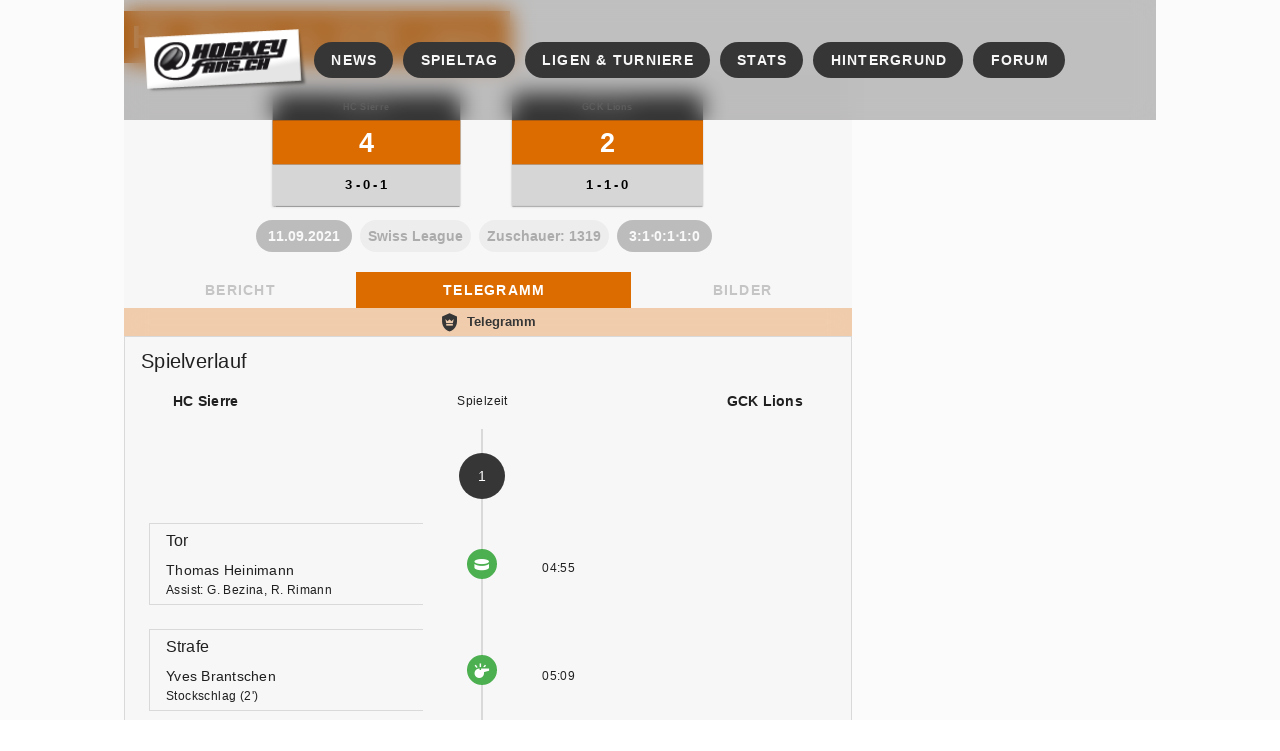

--- FILE ---
content_type: text/html;charset=utf-8
request_url: https://www.hockeyfans.ch/spiel/telegramm/210911sie
body_size: 216317
content:
<!DOCTYPE html><html  lang="de"><head><meta charset="utf-8"><meta name="viewport" content="width=device-width, initial-scale=1"><title>HC Sierre vs GCK Lions - 4:2 — hockeyfans.ch</title><style id="vuetify-theme-stylesheet">:root {
      --v-theme-background: 54,54,54;
      --v-theme-background-overlay-multiplier: 2;
      --v-theme-surface: 248,247,247;
      --v-theme-surface-overlay-multiplier: 1;
      --v-theme-surface-bright: 255,255,255;
      --v-theme-surface-bright-overlay-multiplier: 1;
      --v-theme-surface-light: 238,238,238;
      --v-theme-surface-light-overlay-multiplier: 1;
      --v-theme-surface-variant: 66,66,66;
      --v-theme-surface-variant-overlay-multiplier: 2;
      --v-theme-on-surface-variant: 238,238,238;
      --v-theme-primary: 54,54,54;
      --v-theme-primary-overlay-multiplier: 2;
      --v-theme-primary-darken-1: 158,77,1;
      --v-theme-primary-darken-1-overlay-multiplier: 2;
      --v-theme-secondary: 215,214,214;
      --v-theme-secondary-overlay-multiplier: 1;
      --v-theme-secondary-darken-1: 161,159,159;
      --v-theme-secondary-darken-1-overlay-multiplier: 1;
      --v-theme-error: 255,0,0;
      --v-theme-error-overlay-multiplier: 1;
      --v-theme-info: 77,217,158;
      --v-theme-info-overlay-multiplier: 1;
      --v-theme-success: 93,253,0;
      --v-theme-success-overlay-multiplier: 1;
      --v-theme-warning: 255,189,17;
      --v-theme-warning-overlay-multiplier: 1;
      --v-theme-primary-light: 84,83,83;
      --v-theme-primary-light-overlay-multiplier: 2;
      --v-theme-accent-darken: 131,65,2;
      --v-theme-accent-darken-overlay-multiplier: 2;
      --v-theme-accent: 220,107,0;
      --v-theme-accent-overlay-multiplier: 1;
      --v-theme-accent-lighten: 174,140,104;
      --v-theme-accent-lighten-overlay-multiplier: 1;
      --v-theme-on-background: 255,255,255;
      --v-theme-on-surface: 0,0,0;
      --v-theme-on-surface-bright: 0,0,0;
      --v-theme-on-surface-light: 0,0,0;
      --v-theme-on-primary: 255,255,255;
      --v-theme-on-primary-darken-1: 255,255,255;
      --v-theme-on-secondary: 0,0,0;
      --v-theme-on-secondary-darken-1: 255,255,255;
      --v-theme-on-error: 255,255,255;
      --v-theme-on-info: 0,0,0;
      --v-theme-on-success: 0,0,0;
      --v-theme-on-warning: 0,0,0;
      --v-theme-on-primary-light: 255,255,255;
      --v-theme-on-accent-darken: 255,255,255;
      --v-theme-on-accent: 255,255,255;
      --v-theme-on-accent-lighten: 255,255,255;
      --v-border-color: 0, 0, 0;
      --v-border-opacity: 0.12;
      --v-high-emphasis-opacity: 0.87;
      --v-medium-emphasis-opacity: 0.6;
      --v-disabled-opacity: 0.38;
      --v-idle-opacity: 0.04;
      --v-hover-opacity: 0.04;
      --v-focus-opacity: 0.12;
      --v-selected-opacity: 0.08;
      --v-activated-opacity: 0.12;
      --v-pressed-opacity: 0.12;
      --v-dragged-opacity: 0.08;
      --v-theme-kbd: 238, 238, 238;
      --v-theme-on-kbd: 0, 0, 0;
      --v-theme-code: 245, 245, 245;
      --v-theme-on-code: 0, 0, 0;
    }
    .v-theme--light {
      color-scheme: normal;
      --v-theme-background: 255,255,255;
      --v-theme-background-overlay-multiplier: 1;
      --v-theme-surface: 255,255,255;
      --v-theme-surface-overlay-multiplier: 1;
      --v-theme-surface-bright: 255,255,255;
      --v-theme-surface-bright-overlay-multiplier: 1;
      --v-theme-surface-light: 238,238,238;
      --v-theme-surface-light-overlay-multiplier: 1;
      --v-theme-surface-variant: 66,66,66;
      --v-theme-surface-variant-overlay-multiplier: 2;
      --v-theme-on-surface-variant: 238,238,238;
      --v-theme-primary: 24,103,192;
      --v-theme-primary-overlay-multiplier: 2;
      --v-theme-primary-darken-1: 31,85,146;
      --v-theme-primary-darken-1-overlay-multiplier: 2;
      --v-theme-secondary: 72,169,166;
      --v-theme-secondary-overlay-multiplier: 1;
      --v-theme-secondary-darken-1: 1,135,134;
      --v-theme-secondary-darken-1-overlay-multiplier: 1;
      --v-theme-error: 176,0,32;
      --v-theme-error-overlay-multiplier: 2;
      --v-theme-info: 33,150,243;
      --v-theme-info-overlay-multiplier: 1;
      --v-theme-success: 76,175,80;
      --v-theme-success-overlay-multiplier: 1;
      --v-theme-warning: 251,140,0;
      --v-theme-warning-overlay-multiplier: 1;
      --v-theme-on-background: 0,0,0;
      --v-theme-on-surface: 0,0,0;
      --v-theme-on-surface-bright: 0,0,0;
      --v-theme-on-surface-light: 0,0,0;
      --v-theme-on-primary: 255,255,255;
      --v-theme-on-primary-darken-1: 255,255,255;
      --v-theme-on-secondary: 255,255,255;
      --v-theme-on-secondary-darken-1: 255,255,255;
      --v-theme-on-error: 255,255,255;
      --v-theme-on-info: 255,255,255;
      --v-theme-on-success: 255,255,255;
      --v-theme-on-warning: 255,255,255;
      --v-border-color: 0, 0, 0;
      --v-border-opacity: 0.12;
      --v-high-emphasis-opacity: 0.87;
      --v-medium-emphasis-opacity: 0.6;
      --v-disabled-opacity: 0.38;
      --v-idle-opacity: 0.04;
      --v-hover-opacity: 0.04;
      --v-focus-opacity: 0.12;
      --v-selected-opacity: 0.08;
      --v-activated-opacity: 0.12;
      --v-pressed-opacity: 0.12;
      --v-dragged-opacity: 0.08;
      --v-theme-kbd: 238, 238, 238;
      --v-theme-on-kbd: 0, 0, 0;
      --v-theme-code: 245, 245, 245;
      --v-theme-on-code: 0, 0, 0;
    }
    .v-theme--dark {
      color-scheme: dark;
      --v-theme-background: 18,18,18;
      --v-theme-background-overlay-multiplier: 1;
      --v-theme-surface: 33,33,33;
      --v-theme-surface-overlay-multiplier: 1;
      --v-theme-surface-bright: 204,191,214;
      --v-theme-surface-bright-overlay-multiplier: 2;
      --v-theme-surface-light: 66,66,66;
      --v-theme-surface-light-overlay-multiplier: 1;
      --v-theme-surface-variant: 200,200,200;
      --v-theme-surface-variant-overlay-multiplier: 2;
      --v-theme-on-surface-variant: 0,0,0;
      --v-theme-primary: 33,150,243;
      --v-theme-primary-overlay-multiplier: 2;
      --v-theme-primary-darken-1: 39,124,193;
      --v-theme-primary-darken-1-overlay-multiplier: 2;
      --v-theme-secondary: 84,182,178;
      --v-theme-secondary-overlay-multiplier: 2;
      --v-theme-secondary-darken-1: 72,169,166;
      --v-theme-secondary-darken-1-overlay-multiplier: 2;
      --v-theme-error: 207,102,121;
      --v-theme-error-overlay-multiplier: 2;
      --v-theme-info: 33,150,243;
      --v-theme-info-overlay-multiplier: 2;
      --v-theme-success: 76,175,80;
      --v-theme-success-overlay-multiplier: 2;
      --v-theme-warning: 251,140,0;
      --v-theme-warning-overlay-multiplier: 2;
      --v-theme-on-background: 255,255,255;
      --v-theme-on-surface: 255,255,255;
      --v-theme-on-surface-bright: 0,0,0;
      --v-theme-on-surface-light: 255,255,255;
      --v-theme-on-primary: 255,255,255;
      --v-theme-on-primary-darken-1: 255,255,255;
      --v-theme-on-secondary: 255,255,255;
      --v-theme-on-secondary-darken-1: 255,255,255;
      --v-theme-on-error: 255,255,255;
      --v-theme-on-info: 255,255,255;
      --v-theme-on-success: 255,255,255;
      --v-theme-on-warning: 255,255,255;
      --v-border-color: 255, 255, 255;
      --v-border-opacity: 0.12;
      --v-high-emphasis-opacity: 1;
      --v-medium-emphasis-opacity: 0.7;
      --v-disabled-opacity: 0.5;
      --v-idle-opacity: 0.1;
      --v-hover-opacity: 0.04;
      --v-focus-opacity: 0.12;
      --v-selected-opacity: 0.08;
      --v-activated-opacity: 0.12;
      --v-pressed-opacity: 0.16;
      --v-dragged-opacity: 0.08;
      --v-theme-kbd: 66, 66, 66;
      --v-theme-on-kbd: 255, 255, 255;
      --v-theme-code: 52, 52, 52;
      --v-theme-on-code: 204, 204, 204;
    }
    .v-theme--HockeyfansClassic {
      color-scheme: normal;
      --v-theme-background: 54,54,54;
      --v-theme-background-overlay-multiplier: 2;
      --v-theme-surface: 248,247,247;
      --v-theme-surface-overlay-multiplier: 1;
      --v-theme-surface-bright: 255,255,255;
      --v-theme-surface-bright-overlay-multiplier: 1;
      --v-theme-surface-light: 238,238,238;
      --v-theme-surface-light-overlay-multiplier: 1;
      --v-theme-surface-variant: 66,66,66;
      --v-theme-surface-variant-overlay-multiplier: 2;
      --v-theme-on-surface-variant: 238,238,238;
      --v-theme-primary: 54,54,54;
      --v-theme-primary-overlay-multiplier: 2;
      --v-theme-primary-darken-1: 158,77,1;
      --v-theme-primary-darken-1-overlay-multiplier: 2;
      --v-theme-secondary: 215,214,214;
      --v-theme-secondary-overlay-multiplier: 1;
      --v-theme-secondary-darken-1: 161,159,159;
      --v-theme-secondary-darken-1-overlay-multiplier: 1;
      --v-theme-error: 255,0,0;
      --v-theme-error-overlay-multiplier: 1;
      --v-theme-info: 77,217,158;
      --v-theme-info-overlay-multiplier: 1;
      --v-theme-success: 93,253,0;
      --v-theme-success-overlay-multiplier: 1;
      --v-theme-warning: 255,189,17;
      --v-theme-warning-overlay-multiplier: 1;
      --v-theme-primary-light: 84,83,83;
      --v-theme-primary-light-overlay-multiplier: 2;
      --v-theme-accent-darken: 131,65,2;
      --v-theme-accent-darken-overlay-multiplier: 2;
      --v-theme-accent: 220,107,0;
      --v-theme-accent-overlay-multiplier: 1;
      --v-theme-accent-lighten: 174,140,104;
      --v-theme-accent-lighten-overlay-multiplier: 1;
      --v-theme-on-background: 255,255,255;
      --v-theme-on-surface: 0,0,0;
      --v-theme-on-surface-bright: 0,0,0;
      --v-theme-on-surface-light: 0,0,0;
      --v-theme-on-primary: 255,255,255;
      --v-theme-on-primary-darken-1: 255,255,255;
      --v-theme-on-secondary: 0,0,0;
      --v-theme-on-secondary-darken-1: 255,255,255;
      --v-theme-on-error: 255,255,255;
      --v-theme-on-info: 0,0,0;
      --v-theme-on-success: 0,0,0;
      --v-theme-on-warning: 0,0,0;
      --v-theme-on-primary-light: 255,255,255;
      --v-theme-on-accent-darken: 255,255,255;
      --v-theme-on-accent: 255,255,255;
      --v-theme-on-accent-lighten: 255,255,255;
      --v-border-color: 0, 0, 0;
      --v-border-opacity: 0.12;
      --v-high-emphasis-opacity: 0.87;
      --v-medium-emphasis-opacity: 0.6;
      --v-disabled-opacity: 0.38;
      --v-idle-opacity: 0.04;
      --v-hover-opacity: 0.04;
      --v-focus-opacity: 0.12;
      --v-selected-opacity: 0.08;
      --v-activated-opacity: 0.12;
      --v-pressed-opacity: 0.12;
      --v-dragged-opacity: 0.08;
      --v-theme-kbd: 238, 238, 238;
      --v-theme-on-kbd: 0, 0, 0;
      --v-theme-code: 245, 245, 245;
      --v-theme-on-code: 0, 0, 0;
    }
    .v-theme--HockeyfansDefault {
      color-scheme: normal;
      --v-theme-background: 23,16,16;
      --v-theme-background-overlay-multiplier: 2;
      --v-theme-surface: 248,247,247;
      --v-theme-surface-overlay-multiplier: 1;
      --v-theme-surface-bright: 255,255,255;
      --v-theme-surface-bright-overlay-multiplier: 1;
      --v-theme-surface-light: 238,238,238;
      --v-theme-surface-light-overlay-multiplier: 1;
      --v-theme-surface-variant: 66,66,66;
      --v-theme-surface-variant-overlay-multiplier: 2;
      --v-theme-on-surface-variant: 238,238,238;
      --v-theme-primary: 54,54,54;
      --v-theme-primary-overlay-multiplier: 2;
      --v-theme-primary-darken-1: 31,85,146;
      --v-theme-primary-darken-1-overlay-multiplier: 2;
      --v-theme-secondary: 228,228,228;
      --v-theme-secondary-overlay-multiplier: 1;
      --v-theme-secondary-darken-1: 161,159,159;
      --v-theme-secondary-darken-1-overlay-multiplier: 1;
      --v-theme-error: 255,0,0;
      --v-theme-error-overlay-multiplier: 1;
      --v-theme-info: 77,217,158;
      --v-theme-info-overlay-multiplier: 1;
      --v-theme-success: 93,253,0;
      --v-theme-success-overlay-multiplier: 1;
      --v-theme-warning: 255,189,17;
      --v-theme-warning-overlay-multiplier: 1;
      --v-theme-primary-light: 84,83,83;
      --v-theme-primary-light-overlay-multiplier: 2;
      --v-theme-accent-darken: 55,55,55;
      --v-theme-accent-darken-overlay-multiplier: 2;
      --v-theme-accent: 81,80,79;
      --v-theme-accent-overlay-multiplier: 2;
      --v-theme-accent-lighten: 174,140,104;
      --v-theme-accent-lighten-overlay-multiplier: 1;
      --v-theme-on-background: 255,255,255;
      --v-theme-on-surface: 0,0,0;
      --v-theme-on-surface-bright: 0,0,0;
      --v-theme-on-surface-light: 0,0,0;
      --v-theme-on-primary: 255,255,255;
      --v-theme-on-primary-darken-1: 255,255,255;
      --v-theme-on-secondary: 0,0,0;
      --v-theme-on-secondary-darken-1: 255,255,255;
      --v-theme-on-error: 255,255,255;
      --v-theme-on-info: 0,0,0;
      --v-theme-on-success: 0,0,0;
      --v-theme-on-warning: 0,0,0;
      --v-theme-on-primary-light: 255,255,255;
      --v-theme-on-accent-darken: 255,255,255;
      --v-theme-on-accent: 255,255,255;
      --v-theme-on-accent-lighten: 255,255,255;
      --v-border-color: 0, 0, 0;
      --v-border-opacity: 0.12;
      --v-high-emphasis-opacity: 0.87;
      --v-medium-emphasis-opacity: 0.6;
      --v-disabled-opacity: 0.38;
      --v-idle-opacity: 0.04;
      --v-hover-opacity: 0.04;
      --v-focus-opacity: 0.12;
      --v-selected-opacity: 0.08;
      --v-activated-opacity: 0.12;
      --v-pressed-opacity: 0.12;
      --v-dragged-opacity: 0.08;
      --v-theme-kbd: 238, 238, 238;
      --v-theme-on-kbd: 0, 0, 0;
      --v-theme-code: 245, 245, 245;
      --v-theme-on-code: 0, 0, 0;
    }
    .v-theme--HockeyfansBlue {
      color-scheme: dark;
      --v-theme-background: 0,13,87;
      --v-theme-background-overlay-multiplier: 1;
      --v-theme-surface: 5,5,161;
      --v-theme-surface-overlay-multiplier: 1;
      --v-theme-surface-bright: 204,191,214;
      --v-theme-surface-bright-overlay-multiplier: 2;
      --v-theme-surface-light: 66,66,66;
      --v-theme-surface-light-overlay-multiplier: 1;
      --v-theme-surface-variant: 200,200,200;
      --v-theme-surface-variant-overlay-multiplier: 2;
      --v-theme-on-surface-variant: 0,0,0;
      --v-theme-primary: 6,0,195;
      --v-theme-primary-overlay-multiplier: 1;
      --v-theme-primary-darken-1: 5,1,122;
      --v-theme-primary-darken-1-overlay-multiplier: 1;
      --v-theme-secondary: 215,214,214;
      --v-theme-secondary-overlay-multiplier: 2;
      --v-theme-secondary-darken-1: 161,159,159;
      --v-theme-secondary-darken-1-overlay-multiplier: 2;
      --v-theme-error: 255,0,0;
      --v-theme-error-overlay-multiplier: 2;
      --v-theme-info: 77,217,158;
      --v-theme-info-overlay-multiplier: 2;
      --v-theme-success: 93,253,0;
      --v-theme-success-overlay-multiplier: 2;
      --v-theme-warning: 255,189,17;
      --v-theme-warning-overlay-multiplier: 2;
      --v-theme-primary-light: 84,83,83;
      --v-theme-primary-light-overlay-multiplier: 1;
      --v-theme-accent: 3,77,216;
      --v-theme-accent-overlay-multiplier: 1;
      --v-theme-on-background: 255,255,255;
      --v-theme-on-surface: 255,255,255;
      --v-theme-on-surface-bright: 0,0,0;
      --v-theme-on-surface-light: 255,255,255;
      --v-theme-on-primary: 255,255,255;
      --v-theme-on-primary-darken-1: 255,255,255;
      --v-theme-on-secondary: 0,0,0;
      --v-theme-on-secondary-darken-1: 255,255,255;
      --v-theme-on-error: 255,255,255;
      --v-theme-on-info: 0,0,0;
      --v-theme-on-success: 0,0,0;
      --v-theme-on-warning: 0,0,0;
      --v-theme-on-primary-light: 255,255,255;
      --v-theme-on-accent: 255,255,255;
      --v-border-color: 255, 255, 255;
      --v-border-opacity: 0.12;
      --v-high-emphasis-opacity: 1;
      --v-medium-emphasis-opacity: 0.7;
      --v-disabled-opacity: 0.5;
      --v-idle-opacity: 0.1;
      --v-hover-opacity: 0.04;
      --v-focus-opacity: 0.12;
      --v-selected-opacity: 0.08;
      --v-activated-opacity: 0.12;
      --v-pressed-opacity: 0.16;
      --v-dragged-opacity: 0.08;
      --v-theme-kbd: 66, 66, 66;
      --v-theme-on-kbd: 255, 255, 255;
      --v-theme-code: 52, 52, 52;
      --v-theme-on-code: 204, 204, 204;
    }
    .bg-background {
      --v-theme-overlay-multiplier: var(--v-theme-background-overlay-multiplier);
      background-color: rgb(var(--v-theme-background)) !important;
      color: rgb(var(--v-theme-on-background)) !important;
    }
    .bg-surface {
      --v-theme-overlay-multiplier: var(--v-theme-surface-overlay-multiplier);
      background-color: rgb(var(--v-theme-surface)) !important;
      color: rgb(var(--v-theme-on-surface)) !important;
    }
    .bg-surface-bright {
      --v-theme-overlay-multiplier: var(--v-theme-surface-bright-overlay-multiplier);
      background-color: rgb(var(--v-theme-surface-bright)) !important;
      color: rgb(var(--v-theme-on-surface-bright)) !important;
    }
    .bg-surface-light {
      --v-theme-overlay-multiplier: var(--v-theme-surface-light-overlay-multiplier);
      background-color: rgb(var(--v-theme-surface-light)) !important;
      color: rgb(var(--v-theme-on-surface-light)) !important;
    }
    .bg-surface-variant {
      --v-theme-overlay-multiplier: var(--v-theme-surface-variant-overlay-multiplier);
      background-color: rgb(var(--v-theme-surface-variant)) !important;
      color: rgb(var(--v-theme-on-surface-variant)) !important;
    }
    .bg-primary {
      --v-theme-overlay-multiplier: var(--v-theme-primary-overlay-multiplier);
      background-color: rgb(var(--v-theme-primary)) !important;
      color: rgb(var(--v-theme-on-primary)) !important;
    }
    .bg-primary-darken-1 {
      --v-theme-overlay-multiplier: var(--v-theme-primary-darken-1-overlay-multiplier);
      background-color: rgb(var(--v-theme-primary-darken-1)) !important;
      color: rgb(var(--v-theme-on-primary-darken-1)) !important;
    }
    .bg-secondary {
      --v-theme-overlay-multiplier: var(--v-theme-secondary-overlay-multiplier);
      background-color: rgb(var(--v-theme-secondary)) !important;
      color: rgb(var(--v-theme-on-secondary)) !important;
    }
    .bg-secondary-darken-1 {
      --v-theme-overlay-multiplier: var(--v-theme-secondary-darken-1-overlay-multiplier);
      background-color: rgb(var(--v-theme-secondary-darken-1)) !important;
      color: rgb(var(--v-theme-on-secondary-darken-1)) !important;
    }
    .bg-error {
      --v-theme-overlay-multiplier: var(--v-theme-error-overlay-multiplier);
      background-color: rgb(var(--v-theme-error)) !important;
      color: rgb(var(--v-theme-on-error)) !important;
    }
    .bg-info {
      --v-theme-overlay-multiplier: var(--v-theme-info-overlay-multiplier);
      background-color: rgb(var(--v-theme-info)) !important;
      color: rgb(var(--v-theme-on-info)) !important;
    }
    .bg-success {
      --v-theme-overlay-multiplier: var(--v-theme-success-overlay-multiplier);
      background-color: rgb(var(--v-theme-success)) !important;
      color: rgb(var(--v-theme-on-success)) !important;
    }
    .bg-warning {
      --v-theme-overlay-multiplier: var(--v-theme-warning-overlay-multiplier);
      background-color: rgb(var(--v-theme-warning)) !important;
      color: rgb(var(--v-theme-on-warning)) !important;
    }
    .bg-primary-light {
      --v-theme-overlay-multiplier: var(--v-theme-primary-light-overlay-multiplier);
      background-color: rgb(var(--v-theme-primary-light)) !important;
      color: rgb(var(--v-theme-on-primary-light)) !important;
    }
    .bg-accent-darken {
      --v-theme-overlay-multiplier: var(--v-theme-accent-darken-overlay-multiplier);
      background-color: rgb(var(--v-theme-accent-darken)) !important;
      color: rgb(var(--v-theme-on-accent-darken)) !important;
    }
    .bg-accent {
      --v-theme-overlay-multiplier: var(--v-theme-accent-overlay-multiplier);
      background-color: rgb(var(--v-theme-accent)) !important;
      color: rgb(var(--v-theme-on-accent)) !important;
    }
    .bg-accent-lighten {
      --v-theme-overlay-multiplier: var(--v-theme-accent-lighten-overlay-multiplier);
      background-color: rgb(var(--v-theme-accent-lighten)) !important;
      color: rgb(var(--v-theme-on-accent-lighten)) !important;
    }
    .text-background {
      color: rgb(var(--v-theme-background)) !important;
    }
    .border-background {
      --v-border-color: var(--v-theme-background);
    }
    .text-surface {
      color: rgb(var(--v-theme-surface)) !important;
    }
    .border-surface {
      --v-border-color: var(--v-theme-surface);
    }
    .text-surface-bright {
      color: rgb(var(--v-theme-surface-bright)) !important;
    }
    .border-surface-bright {
      --v-border-color: var(--v-theme-surface-bright);
    }
    .text-surface-light {
      color: rgb(var(--v-theme-surface-light)) !important;
    }
    .border-surface-light {
      --v-border-color: var(--v-theme-surface-light);
    }
    .text-surface-variant {
      color: rgb(var(--v-theme-surface-variant)) !important;
    }
    .border-surface-variant {
      --v-border-color: var(--v-theme-surface-variant);
    }
    .on-surface-variant {
      color: rgb(var(--v-theme-on-surface-variant)) !important;
    }
    .text-primary {
      color: rgb(var(--v-theme-primary)) !important;
    }
    .border-primary {
      --v-border-color: var(--v-theme-primary);
    }
    .text-primary-darken-1 {
      color: rgb(var(--v-theme-primary-darken-1)) !important;
    }
    .border-primary-darken-1 {
      --v-border-color: var(--v-theme-primary-darken-1);
    }
    .text-secondary {
      color: rgb(var(--v-theme-secondary)) !important;
    }
    .border-secondary {
      --v-border-color: var(--v-theme-secondary);
    }
    .text-secondary-darken-1 {
      color: rgb(var(--v-theme-secondary-darken-1)) !important;
    }
    .border-secondary-darken-1 {
      --v-border-color: var(--v-theme-secondary-darken-1);
    }
    .text-error {
      color: rgb(var(--v-theme-error)) !important;
    }
    .border-error {
      --v-border-color: var(--v-theme-error);
    }
    .text-info {
      color: rgb(var(--v-theme-info)) !important;
    }
    .border-info {
      --v-border-color: var(--v-theme-info);
    }
    .text-success {
      color: rgb(var(--v-theme-success)) !important;
    }
    .border-success {
      --v-border-color: var(--v-theme-success);
    }
    .text-warning {
      color: rgb(var(--v-theme-warning)) !important;
    }
    .border-warning {
      --v-border-color: var(--v-theme-warning);
    }
    .on-background {
      color: rgb(var(--v-theme-on-background)) !important;
    }
    .on-surface {
      color: rgb(var(--v-theme-on-surface)) !important;
    }
    .on-surface-bright {
      color: rgb(var(--v-theme-on-surface-bright)) !important;
    }
    .on-surface-light {
      color: rgb(var(--v-theme-on-surface-light)) !important;
    }
    .on-primary {
      color: rgb(var(--v-theme-on-primary)) !important;
    }
    .on-primary-darken-1 {
      color: rgb(var(--v-theme-on-primary-darken-1)) !important;
    }
    .on-secondary {
      color: rgb(var(--v-theme-on-secondary)) !important;
    }
    .on-secondary-darken-1 {
      color: rgb(var(--v-theme-on-secondary-darken-1)) !important;
    }
    .on-error {
      color: rgb(var(--v-theme-on-error)) !important;
    }
    .on-info {
      color: rgb(var(--v-theme-on-info)) !important;
    }
    .on-success {
      color: rgb(var(--v-theme-on-success)) !important;
    }
    .on-warning {
      color: rgb(var(--v-theme-on-warning)) !important;
    }
    .text-primary-light {
      color: rgb(var(--v-theme-primary-light)) !important;
    }
    .border-primary-light {
      --v-border-color: var(--v-theme-primary-light);
    }
    .text-accent-darken {
      color: rgb(var(--v-theme-accent-darken)) !important;
    }
    .border-accent-darken {
      --v-border-color: var(--v-theme-accent-darken);
    }
    .text-accent {
      color: rgb(var(--v-theme-accent)) !important;
    }
    .border-accent {
      --v-border-color: var(--v-theme-accent);
    }
    .text-accent-lighten {
      color: rgb(var(--v-theme-accent-lighten)) !important;
    }
    .border-accent-lighten {
      --v-border-color: var(--v-theme-accent-lighten);
    }
    .on-primary-light {
      color: rgb(var(--v-theme-on-primary-light)) !important;
    }
    .on-accent-darken {
      color: rgb(var(--v-theme-on-accent-darken)) !important;
    }
    .on-accent {
      color: rgb(var(--v-theme-on-accent)) !important;
    }
    .on-accent-lighten {
      color: rgb(var(--v-theme-on-accent-lighten)) !important;
    }
</style><link rel="stylesheet" href="/_nuxt/entry.Dd_vnp5R.css" crossorigin><link rel="stylesheet" href="/_nuxt/Header.-BkHTg-_.css" crossorigin><link rel="stylesheet" href="/_nuxt/default.DjPDxAVu.css" crossorigin><link rel="stylesheet" href="/_nuxt/VMenu.D8uzEsx0.css" crossorigin><link rel="stylesheet" href="/_nuxt/VList.8_y99foq.css" crossorigin><link rel="stylesheet" href="/_nuxt/VAvatar.BeQR0lG8.css" crossorigin><link rel="stylesheet" href="/_nuxt/VChip.CB19pkIE.css" crossorigin><link rel="stylesheet" href="/_nuxt/VSlideGroup.BsYIg1rJ.css" crossorigin><link rel="stylesheet" href="/_nuxt/VTooltip.fl0ZvfAg.css" crossorigin><link rel="stylesheet" href="/_nuxt/BlockAds.BunNBwF8.css" crossorigin><link rel="stylesheet" href="/_nuxt/_id_.CThPjDkK.css" crossorigin><link rel="stylesheet" href="/_nuxt/Detail.Hj4MZg4-.css" crossorigin><link rel="stylesheet" href="/_nuxt/slots.Bjvr7jTL.css" crossorigin><link rel="stylesheet" href="/_nuxt/BlockCalendar.arPfTni1.css" crossorigin><link rel="stylesheet" href="/_nuxt/VInput.CPe36i82.css" crossorigin><link rel="stylesheet" href="/_nuxt/VTable.tKas9nrL.css" crossorigin><link rel="stylesheet" href="/_nuxt/BlockTabs.DuWHEqyF.css" crossorigin><link rel="stylesheet" href="/_nuxt/VAlert.BIeGKpIU.css" crossorigin><link rel="stylesheet" href="/_nuxt/DisplayTeam.abLVR07h.css" crossorigin><link rel="stylesheet" href="/_nuxt/VCard.BfAN-NMn.css" crossorigin><link rel="stylesheet" href="/_nuxt/VDataTable.212d1TGf.css" crossorigin><link rel="stylesheet" href="/_nuxt/VPagination.DrdZJ-hD.css" crossorigin><link rel="stylesheet" href="/_nuxt/VSelect.C6Y3PfMK.css" crossorigin><link rel="stylesheet" href="/_nuxt/VTimeline.CZUcMCgI.css" crossorigin><link rel="stylesheet" href="/_nuxt/Footer.CtZSY16K.css" crossorigin><link rel="modulepreload" as="script" crossorigin href="/_nuxt/BC8qDy8H.js"><link rel="modulepreload" as="script" crossorigin href="/_nuxt/CEqHwHnS.js"><link rel="modulepreload" as="script" crossorigin href="/_nuxt/Bo9zr7hW.js"><link rel="modulepreload" as="script" crossorigin href="/_nuxt/CGewiFIE.js"><link rel="modulepreload" as="script" crossorigin href="/_nuxt/CQNHBdmS.js"><link rel="modulepreload" as="script" crossorigin href="/_nuxt/DlAUqK2U.js"><link rel="modulepreload" as="script" crossorigin href="/_nuxt/PTkrTyGQ.js"><link rel="modulepreload" as="script" crossorigin href="/_nuxt/CX0AI_e3.js"><link rel="modulepreload" as="script" crossorigin href="/_nuxt/D_qxKlPu.js"><link rel="modulepreload" as="script" crossorigin href="/_nuxt/DaM2ktAg.js"><link rel="modulepreload" as="script" crossorigin href="/_nuxt/pA8lNXby.js"><link rel="modulepreload" as="script" crossorigin href="/_nuxt/BHisTos0.js"><link rel="modulepreload" as="script" crossorigin href="/_nuxt/CewQGTfj.js"><link rel="modulepreload" as="script" crossorigin href="/_nuxt/DD-9CRZU.js"><link rel="modulepreload" as="script" crossorigin href="/_nuxt/But9ePGG.js"><link rel="modulepreload" as="script" crossorigin href="/_nuxt/bmLSS6eK.js"><link rel="modulepreload" as="script" crossorigin href="/_nuxt/BcX5kf3a.js"><link rel="modulepreload" as="script" crossorigin href="/_nuxt/DMyhsLyo.js"><link rel="modulepreload" as="script" crossorigin href="/_nuxt/B_Ph70-w.js"><link rel="modulepreload" as="script" crossorigin href="/_nuxt/Dc0w35uL.js"><link rel="modulepreload" as="script" crossorigin href="/_nuxt/Cft8K133.js"><link rel="modulepreload" as="script" crossorigin href="/_nuxt/DZmL4gB2.js"><link rel="modulepreload" as="script" crossorigin href="/_nuxt/BwetppDG.js"><link rel="modulepreload" as="script" crossorigin href="/_nuxt/CqyIl807.js"><link rel="modulepreload" as="script" crossorigin href="/_nuxt/B3oUwHsW.js"><link rel="modulepreload" as="script" crossorigin href="/_nuxt/BH00V8d-.js"><link rel="modulepreload" as="script" crossorigin href="/_nuxt/CogwOU8H.js"><link rel="modulepreload" as="script" crossorigin href="/_nuxt/DbiFIJdS.js"><link rel="modulepreload" as="script" crossorigin href="/_nuxt/C7VmEjRx.js"><link rel="modulepreload" as="script" crossorigin href="/_nuxt/D3GILJHA.js"><link rel="modulepreload" as="script" crossorigin href="/_nuxt/Dcf-UmrO.js"><link rel="modulepreload" as="script" crossorigin href="/_nuxt/Df2lKekO.js"><link rel="modulepreload" as="script" crossorigin href="/_nuxt/BeRDx-yu.js"><link rel="modulepreload" as="script" crossorigin href="/_nuxt/DV_A3B-8.js"><link rel="modulepreload" as="script" crossorigin href="/_nuxt/BqG27-bY.js"><link rel="modulepreload" as="script" crossorigin href="/_nuxt/BndIqAcq.js"><link rel="preload" as="fetch" fetchpriority="low" crossorigin="anonymous" href="/_nuxt/builds/meta/005a9789-a83d-4325-a29c-6135a88034ed.json"><meta property="og:image" content="https://www.hockeyfans.ch/__og-image__/image/spiel/telegramm/210911sie/og.png"><meta property="og:image:type" content="image/png"><meta name="twitter:card" content="summary_large_image"><meta name="twitter:image" content="https://www.hockeyfans.ch/__og-image__/image/spiel/telegramm/210911sie/og.png"><meta name="twitter:image:src" content="https://www.hockeyfans.ch/__og-image__/image/spiel/telegramm/210911sie/og.png"><meta property="og:image:width" content="1200"><meta name="twitter:image:width" content="1200"><meta property="og:image:height" content="630"><meta name="twitter:image:height" content="630"><link rel="icon" href="/favicon-48x48.png" type="image/png" sizes="48x48"><link rel="icon" href="/favicon.svg" type="image/svg+xml" sizes="any"><link rel="apple-touch-icon" href="/apple-touch-icon.png" type="image/png" sizes="180x180"><meta name="google-adsense-account" content="ca-pub-2058839917417102"><meta property="og:type" content="article"><script children="window['gtag_enable_tcf_support'] = true;" type="text/javascript"></script><script children="
            window.dataLayer = window.dataLayer || [];
            function gtag(){dataLayer.push(arguments);}
            gtag('consent', 'default', {
              'ad_storage': 'granted',
              'analytics_storage': 'granted',
              'personalization_storage': 'granted',
              'functionality_storage': 'granted',
              'ad_user_data': 'granted',
              'ad_personalization': 'granted',
              'security_storage': 'granted'
            });
          " type="text/javascript"></script><meta name="robots" content="index, follow, max-image-preview:large, max-snippet:-1, max-video-preview:-1"><meta property="og:image:alt" content="hockeyfans.ch"><link rel="icon" type="image/png" href="/favicon-48x48.png" sizes="48x48"><link rel="icon" type="image/svg+xml" href="/favicon.svg"><link rel="shortcut icon" href="/favicon.ico"><link rel="apple-touch-icon" sizes="180x180" href="/apple-touch-icon.png"><link rel="manifest" href="/site.webmanifest"><meta name="apple-mobile-web-app-title" content="hockeyfans.ch"><meta name="description" content="Spielbericht HC Sierre vs GCK Lions vom 11.09.2021 in der B"><meta property="og:title" content="HC Sierre vs GCK Lions - 4:2"><meta property="og:description" content="Spielbericht HC Sierre vs GCK Lions vom 11.09.2021 in der B"><link rel="canonical" href="https://www.hockeyfans.ch/spiel/telegramm/210911sie"><script type="module" src="/_nuxt/BC8qDy8H.js" crossorigin></script><meta property="og:url" content="https://www.hockeyfans.ch/spiel/telegramm/210911sie"><meta property="og:site_name" content="hockeyfans.ch"><script id="unhead:payload" type="application/json">{"templateParams":{"separator":"—"}}</script></head><body><div id="__nuxt"><!--[--><!--[--><!----><!----><!----><!----><!----><!----><Script> window.uc_settings = { consentRequired: true, forceShowBanner: true }; </Script><Script src="https://web.cmp.usercentrics.eu/tcf/stub.js"></Script><Script id="usercentrics-cmp" src="https://web.cmp.usercentrics.eu/ui/loader.js" data-settings-id="qX3jxKgQApqh7-" async></Script><!--]--><div class="nuxt-loading-indicator" style="position:fixed;top:0;right:0;left:0;pointer-events:none;width:auto;height:3px;opacity:0;background:repeating-linear-gradient(to right,#00dc82 0%,#34cdfe 50%,#0047e1 100%);background-size:0% auto;transform:scaleX(0%);transform-origin:left;transition:transform 0.1s, height 0.4s, opacity 0.4s;z-index:999999;"></div><div></div><!--[--><div class="space-x-3" data-v-0b35812a></div><div class="v-application v-theme--HockeyfansClassic v-layout v-layout--full-height v-locale--is-ltr" style="" id="app-layout" data-v-0b35812a><div class="v-application__wrap"><!--[--><!--[--><header class="v-toolbar v-toolbar--flat v-toolbar--density-default v-theme--HockeyfansClassic v-locale--is-ltr v-app-bar mx-10 mx-auto hf-toolbar glass-bg-primary" style="top:0;z-index:1004;transform:translateX(-50%);position:fixed;transition:height 0.22s ease-in-out;max-width:calc(var(--max-content-width));margin:0 auto;left:50%;" prominent fixed="false"><!----><!--[--><div class="v-toolbar__content" style="height:120px;"><!----><!----><!--[--><button type="button" class="v-btn v-btn--flat v-btn--icon v-theme--HockeyfansClassic text-white v-btn--density-default rounded-0 v-btn--size-default v-btn--variant-text d-md-none mr-0 bg-accent ml-2 v-app-bar-nav-icon" style="position:absolute;"><!--[--><span class="v-btn__overlay"></span><span class="v-btn__underlay"></span><!--]--><!----><span class="v-btn__content" data-no-activator><i class="mdi-menu-close mdi v-icon notranslate v-theme--HockeyfansClassic v-icon--size-default" style="" aria-hidden="true"></i></span><!----><!----></button><div class="v-toolbar-title" style="max-width:initial;min-width:170px;"><div class="v-toolbar-title__placeholder"><!----><!--[--><a href="/" class="logo-link" style="min-width:165px;"><img class="pt-2" width="165" src="/logo.png" alt="hockeyfans.ch logo" style="object-fit:contain;"></a><!--]--></div></div><ul class="main-menu d-none d-md-inline-flex bg-primary bg-transparent" style="display:inline-flex;"><!--[--><li><a class="v-btn v-theme--HockeyfansClassic v-btn--density-default rounded-xl v-btn--size-default v-btn--variant-text bg-primary text-surface text-decoration-none" style="" href="/news"><!--[--><span class="v-btn__overlay"></span><span class="v-btn__underlay"></span><!--]--><!----><span class="v-btn__content" data-no-activator><!--[--><!--[--><b>News</b><!--]--><!--]--></span><!----><!----></a></li><li><a class="v-btn v-theme--HockeyfansClassic v-btn--density-default rounded-xl v-btn--size-default v-btn--variant-text bg-primary text-surface text-decoration-none" style="" href="/spieltag"><!--[--><span class="v-btn__overlay"></span><span class="v-btn__underlay"></span><!--]--><!----><span class="v-btn__content" data-no-activator><!--[--><!--[--><b>Spieltag</b><!--]--><!--]--></span><!----><!----></a></li><li><a class="v-btn v-theme--HockeyfansClassic v-btn--density-default rounded-xl v-btn--size-default v-btn--variant-text bg-primary text-surface text-decoration-none" style="" href="/turnier"><!--[--><span class="v-btn__overlay"></span><span class="v-btn__underlay"></span><!--]--><!----><span class="v-btn__content" data-no-activator><!--[--><!--[--><b>Ligen &amp; Turniere</b><!--]--><!--]--></span><!----><!----></a></li><li><a class="v-btn v-theme--HockeyfansClassic v-btn--density-default rounded-xl v-btn--size-default v-btn--variant-text bg-primary text-surface text-decoration-none" style="" href="/stats"><!--[--><span class="v-btn__overlay"></span><span class="v-btn__underlay"></span><!--]--><!----><span class="v-btn__content" data-no-activator><!--[--><!--[--><b>Stats</b><!--]--><!--]--></span><!----><!----></a></li><li><a class="v-btn v-theme--HockeyfansClassic v-btn--density-default rounded-xl v-btn--size-default v-btn--variant-text bg-primary text-surface text-decoration-none" style="" href="/hintergrund"><!--[--><span class="v-btn__overlay"></span><span class="v-btn__underlay"></span><!--]--><!----><span class="v-btn__content" data-no-activator><!--[--><!--[--><b>Hintergrund</b><!--]--><!--]--></span><!----><!----></a></li><li><a class="v-btn v-theme--HockeyfansClassic v-btn--density-default rounded-xl v-btn--size-default v-btn--variant-text bg-primary text-surface text-decoration-none" style="" href="/ubbthreads/"><!--[--><span class="v-btn__overlay"></span><span class="v-btn__underlay"></span><!--]--><!----><span class="v-btn__content" data-no-activator><!--[--><!--[--><b>Forum</b><!--]--><!--]--></span><!----><!----></a></li><!--]--></ul><div class="v-spacer" style=""></div><!--]--><!----></div><!--]--><!--[--><!----><!--]--></header><!--[--><header class="v-toolbar v-toolbar--flat v-toolbar--density-compact bg-primary v-theme--HockeyfansClassic v-locale--is-ltr v-app-bar py-0 sub-header-bar glass-bg-accent" style="top:0;z-index:1004;transform:translateX(-50%);position:fixed;transition:height 0.3s ease-in-out;width:calc(var(--max-content-width));z-index:99;max-width:100%;left:50%;" opacity="0" fixed="true" data-v-0b35812a><!----><!--[--><div class="v-toolbar__content" style="height:48px;"><!----><!----><!--[--><div class="v-container v-locale--is-ltr px-2 pr-3 pr-md-3 px-sm-2 px-md-2 mx-0" style="max-width:var(--max-content-width);" flex align="end" data-v-0b35812a><div class="v-spacer" style="" data-v-0b35812a></div><div class="v-row" style="" data-v-0b35812a><div class="v-col-md-8 v-col-lg-9 v-col-12 pt-0 py-0 pr-0 pl-0 d-none d-md-block hf-main-col-width" style="" id="newstickerWrapper" data-v-0b35812a><span class="hf-ticker-header text-surface loaded" data-v-0b35812a data-v-8ef264f5></span></div><div class="v-col-md-4 v-col-lg-4 v-col-12 pl-md-0 pt-0 px-1 pb-0 hf-sidebar-col-width" style="" data-v-0b35812a><span class="is-on-top" data-v-0b35812a></span></div></div></div><!--]--><!----></div><!--]--><!--[--><!----><!--]--></header><!--]--><span></span><!--]--><main class="v-main hf-main" style="--v-layout-left:0px;--v-layout-right:0px;--v-layout-top:0px;--v-layout-bottom:0px;transition:none !important;" data-v-0b35812a><!--[--><!--[--><div class="v-container v-locale--is-ltr px-0 mt-2" style="max-width:var(--max-content-width);" data-v-b628f13c><!--[--><span></span><!--]--><div class="v-row hf-wrapper-outter text-primary" style=""><div class="v-col-sm-12 v-col-md-8 v-col-lg-8 v-col-12 bg-transparent hf-detail-col-wrapper px-0 pt-0" style=""><div class="hf-detail-title-wrapper"><h1 class="px-3 py-[15px] hf-detail-title"><span class="d-inline"><!--[-->HC Sierre vs GCK Lions<!--]--></span></h1><!----></div><div class="hf-content d-block position-relative bg-surface md:pl-2 px-md-0"><!--[--><div class="v-row position-relative mx-0" style="" data-v-b628f13c><div class="v-col-md-4 offset-md-2 v-col-6 offset-0 px-0" style="" data-v-b628f13c><div class="v-card v-theme--HockeyfansClassic bg-secondary v-card--density-compact v-card--variant-elevated ma-1 pa-0 hf-team-card" style="" data-v-b628f13c><!----><div class="v-card__loader"><div class="v-progress-linear v-theme--HockeyfansClassic v-locale--is-ltr" style="top:0;height:0;--v-progress-linear-height:2px;" role="progressbar" aria-hidden="true" aria-valuemin="0" aria-valuemax="100"><!----><div class="v-progress-linear__background" style="opacity:NaN;"></div><div class="v-progress-linear__buffer" style="opacity:NaN;width:0%;"></div><div class="v-progress-linear__indeterminate"><!--[--><div class="v-progress-linear__indeterminate long" style=""></div><div class="v-progress-linear__indeterminate short" style=""></div><!--]--></div><!----></div></div><!----><!----><!--[--><div class="v-responsive v-img v-img--booting mx-auto hf-team-logo" style="" contain><div class="v-responsive__sizer" style=""></div><!--[--><!--[--><!----><!----><!----><!----><!----><!--]--><!--]--><!----></div><div class="v-card-text pa-0 text-surface" style=""><!----><!--[--><h5 class="text-center py-2 px-2" style="white-space:break-spaces;" data-v-b628f13c>HC Sierre</h5><div class="font-weight-bold text-h4 bg-accent text-center px-3 py-2" data-v-b628f13c>4</div><!--]--></div><!--]--><div class="v-card-actions" style=""><!--[--><div class="mx-auto"><div class="d-inline"><!--[--><b data-v-b628f13c>3 - 0 - 1</b><!--]--></div></div><!--]--></div><!--[--><!----><span class="v-card__underlay"></span><!--]--></div></div><div class="v-col-md-4 v-col-6 relative px-0" style="" data-v-b628f13c><div class="v-card v-theme--HockeyfansClassic bg-secondary v-card--density-compact v-card--variant-elevated ma-1 pa-0 hf-team-card ml-auto" style="" data-v-b628f13c><!----><div class="v-card__loader"><div class="v-progress-linear v-theme--HockeyfansClassic v-locale--is-ltr" style="top:0;height:0;--v-progress-linear-height:2px;" role="progressbar" aria-hidden="true" aria-valuemin="0" aria-valuemax="100"><!----><div class="v-progress-linear__background" style="opacity:NaN;"></div><div class="v-progress-linear__buffer" style="opacity:NaN;width:0%;"></div><div class="v-progress-linear__indeterminate"><!--[--><div class="v-progress-linear__indeterminate long" style=""></div><div class="v-progress-linear__indeterminate short" style=""></div><!--]--></div><!----></div></div><!----><!----><!--[--><div class="v-responsive v-img v-img--booting mx-auto hf-team-logo" style="" contain><div class="v-responsive__sizer" style=""></div><!--[--><!--[--><!----><!----><!----><!----><!----><!--]--><!--]--><!----></div><div class="v-card-text pa-0 text-surface" style=""><!----><!--[--><h5 class="text-center py-2 px-2" style="white-space:break-spaces;" data-v-b628f13c>GCK Lions</h5><div class="font-weight-bold text-h4 bg-accent text-center px-3 py-2" data-v-b628f13c>2</div><!--]--></div><!--]--><div class="v-card-actions" style=""><!--[--><div class="mx-auto"><div class="d-inline"><!--[--><b data-v-b628f13c>1 - 1 - 0</b><!--]--></div></div><!--]--></div><!--[--><!----><span class="v-card__underlay"></span><!--]--></div></div><div class="v-col-md-12 v-col-12 relative px-0 text-center py-0" style="text-align:center;transform:translateY(-50%);" data-v-b628f13c><div class="v-slide-group v-slide-group--mobile v-chip-group v-theme--HockeyfansClassic hf-detail-game-info-tags" style="" tabindex="0" data-v-b628f13c><!----><div class="v-slide-group__container"><div class="v-slide-group__content"><!--[--><!--[--><!----><span class="v-chip v-chip--disabled v-theme--HockeyfansClassic v-chip--density-default v-chip--size-default v-chip--variant-tonal font-weight-bold bg-primary" style="" disabled draggable="false" data-v-b628f13c><!--[--><!----><span class="v-chip__underlay"></span><!--]--><!----><!----><div class="v-chip__content" data-no-activator><!--[-->11.09.2021<!--]--></div><!----><!----></span><span class="v-chip v-chip--disabled v-theme--HockeyfansClassic v-chip--density-default v-chip--size-default v-chip--variant-tonal bg-secondary font-weight-bold px-2" style="" disabled draggable="false" data-v-b628f13c><!--[--><!----><span class="v-chip__underlay"></span><!--]--><!----><!----><div class="v-chip__content" data-no-activator><!--[-->Swiss League<!--]--></div><!----><!----></span><span class="v-chip v-chip--disabled v-theme--HockeyfansClassic v-chip--density-default v-chip--size-default v-chip--variant-tonal bg-secondary font-weight-bold px-2" style="" disabled draggable="false" data-v-b628f13c><!--[--><!----><span class="v-chip__underlay"></span><!--]--><!----><!----><div class="v-chip__content" data-no-activator><!--[-->Zuschauer: 1319<!--]--></div><!----><!----></span><span class="v-chip v-chip--disabled v-theme--HockeyfansClassic v-chip--density-default v-chip--size-default v-chip--variant-tonal font-weight-bold bg-primary" style="" disabled draggable="false" data-v-b628f13c><!--[--><!----><span class="v-chip__underlay"></span><!--]--><!----><!----><div class="v-chip__content" data-no-activator><!--[-->3:1‧0:1‧1:0<!--]--></div><!----><!----></span><!--]--><!--]--></div></div><!----></div></div></div><div class="" data-v-b628f13c><div class="hf-tabs-wrapper position-relative hf-games-tabs" modelvalue="telegramm" data-v-b628f13c><!--[--><!--[--><div class="v-slide-group v-slide-group--mobile v-tabs v-tabs--horizontal v-tabs--align-tabs-center v-tabs--grow v-tabs--density-compact hf-tabs-title font-weight-bold" style="" tabindex="0" role="tablist"><!----><div class="v-slide-group__container"><div class="v-slide-group__content"><!--[--><!--[--><!----><!--[--><button type="button" class="v-btn v-btn--disabled v-theme--HockeyfansClassic v-btn--density-default v-btn--size-default v-btn--variant-text v-tab" style="" disabled tabindex="-1" value="bericht" role="tab" aria-selected="false"><!--[--><span class="v-btn__overlay"></span><span class="v-btn__underlay"></span><!--]--><!----><span class="v-btn__content" data-no-activator><!--[--><!--[--><!--[--><!--[--><!--[-->bericht<!--]--><!--]--><div class="v-tab__slider text-accent" style=""></div><!--]--><!--]--><!--]--></span><!----><!----></button><button type="button" class="v-btn v-tab-item--selected v-tab--selected v-theme--HockeyfansClassic text-primary v-btn--density-default v-btn--size-default v-btn--variant-text v-tab" style="" tabindex="-1" value="telegramm" role="tab" aria-selected="false"><!--[--><span class="v-btn__overlay"></span><span class="v-btn__underlay"></span><!--]--><!----><span class="v-btn__content" data-no-activator><!--[--><!--[--><!--[--><!--[--><!--[-->telegramm<!--]--><!--]--><div class="v-tab__slider text-accent" style=""></div><!--]--><!--]--><!--]--></span><!----><!----></button><button type="button" class="v-btn v-btn--disabled v-theme--HockeyfansClassic v-btn--density-default v-btn--size-default v-btn--variant-text v-tab" style="" disabled tabindex="-1" value="bilder" role="tab" aria-selected="false"><!--[--><span class="v-btn__overlay"></span><span class="v-btn__underlay"></span><!--]--><!----><span class="v-btn__content" data-no-activator><!--[--><!--[--><!--[--><!--[--><!--[-->bilder<!--]--><!--]--><div class="v-tab__slider text-accent" style=""></div><!--]--><!--]--><!--]--></span><!----><!----></button><!--]--><!--]--><!--]--></div></div><!----></div><!----><!--]--><div class="v-window v-theme--HockeyfansClassic" style=""><div class="v-window__container" style=""><!--[--><!--[--><div class="v-window-item" style="position:relative;display:none;"><!----></div><div class="v-window-item v-window-item--active" style="position:relative;"><!--[--><div class="text-primary text-center pl-2 pr-2 py-1 glass-bg-accent" style="position:relative;"><h5 class="align-self-center ml-auto pl-0"><i class="mdi-shield-crown mr-1 mdi v-icon notranslate v-theme--HockeyfansClassic v-icon--size-default" style="" aria-hidden="true"></i> Telegramm</h5></div><!--[--><div class="telegram-container" data-v-b628f13c><div class="v-card v-card--flat v-theme--HockeyfansClassic v-card--border v-card--density-default v-card--variant-elevated mb-4 w-100" style="" data-v-b628f13c><!----><div class="v-card__loader"><div class="v-progress-linear v-theme--HockeyfansClassic v-locale--is-ltr" style="top:0;height:0;--v-progress-linear-height:2px;" role="progressbar" aria-hidden="true" aria-valuemin="0" aria-valuemax="100"><!----><div class="v-progress-linear__background" style="opacity:NaN;"></div><div class="v-progress-linear__buffer" style="opacity:NaN;width:0%;"></div><div class="v-progress-linear__indeterminate"><!--[--><div class="v-progress-linear__indeterminate long" style=""></div><div class="v-progress-linear__indeterminate short" style=""></div><!--]--></div><!----></div></div><!----><!----><!--[--><div class="v-card-title text-h6" style="" data-v-b628f13c>Spielverlauf</div><div class="v-card-text px-0" style="" data-v-b628f13c><div class="hf-timeline-header d-flex justify-space-between align-center mb-3 px-2" data-v-b628f13c><div class="team-header home-team" data-v-b628f13c><div class="d-flex align-center" data-v-b628f13c><div class="v-avatar v-theme--HockeyfansClassic v-avatar--density-default v-avatar--variant-flat mr-2" style="width:32px;height:32px;" data-v-b628f13c><!--[--><!--[--><div class="v-responsive v-img v-img--booting" style="" data-v-b628f13c><div class="v-responsive__sizer" style=""></div><!--[--><!--[--><!----><!----><!----><!----><!----><!--]--><!--]--><!----></div><!--]--><!--]--><!--[--><!----><span class="v-avatar__underlay"></span><!--]--></div><span class="font-weight-bold" data-v-b628f13c>HC Sierre</span></div></div><div class="time-header text-center" data-v-b628f13c><span class="text-caption" data-v-b628f13c>Spielzeit</span></div><div class="team-header away-team text-right" data-v-b628f13c><div class="d-flex align-center justify-end" data-v-b628f13c><span class="font-weight-bold" data-v-b628f13c>GCK Lions</span><div class="v-avatar v-theme--HockeyfansClassic v-avatar--density-default v-avatar--variant-flat ml-2" style="width:32px;height:32px;" data-v-b628f13c><!--[--><!--[--><div class="v-responsive v-img v-img--booting" style="" data-v-b628f13c><div class="v-responsive__sizer" style=""></div><!--[--><!--[--><!----><!----><!----><!----><!----><!--]--><!--]--><!----></div><!--]--><!--]--><!--[--><!----><span class="v-avatar__underlay"></span><!--]--></div></div></div></div><div class="v-timeline v-timeline--vertical v-timeline--align-center v-timeline--justify-auto v-theme--HockeyfansClassic v-timeline--density-default v-locale--is-ltr w-100" style="--v-timeline-line-thickness:2px;margin-left:0px;margin-right:0px;overflow-x:auto;" data-v-b628f13c><!--[--><!--[--><div class="v-timeline-item v-timeline-item--fill-dot period-marker" style="--v-timeline-dot-size:0px;--v-timeline-line-inset:0px;" data-v-b628f13c><div class="v-timeline-item__body" style=""><!----></div><div class="v-timeline-divider v-timeline-divider--fill-dot" style=""><div class="v-timeline-divider__before" style=""></div><div class="v-timeline-divider__dot v-timeline-divider__dot--size-large" style=""><div class="v-timeline-divider__inner-dot bg-primary" style=""><!--[--><!--[--><!--[--><span aria-describedby="v-tooltip-v-0-1-9" class="text-white" data-v-b628f13c>1</span><!--]--><!----><!--]--><!--]--></div></div><div class="v-timeline-divider__after" style=""></div></div><div class="v-timeline-item__opposite"><!----></div></div><!--[--><div class="v-timeline-item v-timeline-item--fill-dot v-timeline-item--side-start" style="--v-timeline-dot-size:0px;--v-timeline-line-inset:0px;" data-v-b628f13c><div class="v-timeline-item__body" style=""><!--[--><div class="d-flex justify-start" data-v-b628f13c><div class="v-card v-card--flat v-theme--HockeyfansClassic v-card--border text-green-lighten-5 v-card--density-default v-card--variant-tonal timeline-card text-dark home-event-card" style="width:100%;" data-v-b628f13c><!----><div class="v-card__loader"><div class="v-progress-linear v-theme--HockeyfansClassic v-locale--is-ltr" style="top:0;height:0;--v-progress-linear-height:2px;" role="progressbar" aria-hidden="true" aria-valuemin="0" aria-valuemax="100"><!----><div class="v-progress-linear__background" style="opacity:NaN;"></div><div class="v-progress-linear__buffer" style="opacity:NaN;width:0%;"></div><div class="v-progress-linear__indeterminate"><!--[--><div class="v-progress-linear__indeterminate long" style=""></div><div class="v-progress-linear__indeterminate short" style=""></div><!--]--></div><!----></div></div><!----><!----><!--[--><div class="v-card-title py-1 text-subtitle-1" style="" data-v-b628f13c>Tor</div><div class="v-card-text py-1" style="" data-v-b628f13c><div class="font-weight-medium" data-v-b628f13c>Thomas Heinimann</div><div class="text-caption" data-v-b628f13c> Assist: G. Bezina, R. Rimann</div><!----><!----></div><!--]--><!----><!--[--><!----><span class="v-card__underlay"></span><!--]--></div></div><!--]--></div><div class="v-timeline-divider v-timeline-divider--fill-dot" style=""><div class="v-timeline-divider__before" style=""></div><div class="v-timeline-divider__dot v-timeline-divider__dot--size-small" style=""><div class="v-timeline-divider__inner-dot bg-green" style=""><i class="mdi-hockey-puck mdi v-icon notranslate v-theme--HockeyfansClassic v-icon--size-small" style="" aria-hidden="true"></i></div></div><div class="v-timeline-divider__after" style=""></div></div><div class="v-timeline-item__opposite"><!--[--><div class="timeline-time text-caption d-flex flex-column align-center justify-center" data-v-b628f13c><span data-v-b628f13c>04:55</span><span class="timeline-score font-weight-bold" data-v-b628f13c></span></div><!--]--></div></div><div class="v-timeline-item v-timeline-item--fill-dot v-timeline-item--side-start" style="--v-timeline-dot-size:0px;--v-timeline-line-inset:0px;" data-v-b628f13c><div class="v-timeline-item__body" style=""><!--[--><div class="d-flex justify-start" data-v-b628f13c><div class="v-card v-card--flat v-theme--HockeyfansClassic v-card--border text-green-lighten-5 v-card--density-default v-card--variant-tonal timeline-card text-dark home-event-card" style="width:100%;" data-v-b628f13c><!----><div class="v-card__loader"><div class="v-progress-linear v-theme--HockeyfansClassic v-locale--is-ltr" style="top:0;height:0;--v-progress-linear-height:2px;" role="progressbar" aria-hidden="true" aria-valuemin="0" aria-valuemax="100"><!----><div class="v-progress-linear__background" style="opacity:NaN;"></div><div class="v-progress-linear__buffer" style="opacity:NaN;width:0%;"></div><div class="v-progress-linear__indeterminate"><!--[--><div class="v-progress-linear__indeterminate long" style=""></div><div class="v-progress-linear__indeterminate short" style=""></div><!--]--></div><!----></div></div><!----><!----><!--[--><div class="v-card-title py-1 text-subtitle-1" style="" data-v-b628f13c>Strafe</div><div class="v-card-text py-1" style="" data-v-b628f13c><div class="font-weight-medium" data-v-b628f13c>Yves Brantschen</div><!----><div class="text-caption" data-v-b628f13c>Stockschlag (2&#39;) </div><!----></div><!--]--><!----><!--[--><!----><span class="v-card__underlay"></span><!--]--></div></div><!--]--></div><div class="v-timeline-divider v-timeline-divider--fill-dot" style=""><div class="v-timeline-divider__before" style=""></div><div class="v-timeline-divider__dot v-timeline-divider__dot--size-small" style=""><div class="v-timeline-divider__inner-dot bg-green" style=""><i class="mdi-whistle mdi v-icon notranslate v-theme--HockeyfansClassic v-icon--size-small" style="" aria-hidden="true"></i></div></div><div class="v-timeline-divider__after" style=""></div></div><div class="v-timeline-item__opposite"><!--[--><div class="timeline-time text-caption d-flex flex-column align-center justify-center" data-v-b628f13c><span data-v-b628f13c>05:09</span><!----></div><!--]--></div></div><div class="v-timeline-item v-timeline-item--fill-dot v-timeline-item--side-start" style="--v-timeline-dot-size:0px;--v-timeline-line-inset:0px;" data-v-b628f13c><div class="v-timeline-item__body" style=""><!--[--><div class="d-flex justify-start" data-v-b628f13c><div class="v-card v-card--flat v-theme--HockeyfansClassic v-card--border text-green-lighten-5 v-card--density-default v-card--variant-tonal timeline-card text-dark home-event-card" style="width:100%;" data-v-b628f13c><!----><div class="v-card__loader"><div class="v-progress-linear v-theme--HockeyfansClassic v-locale--is-ltr" style="top:0;height:0;--v-progress-linear-height:2px;" role="progressbar" aria-hidden="true" aria-valuemin="0" aria-valuemax="100"><!----><div class="v-progress-linear__background" style="opacity:NaN;"></div><div class="v-progress-linear__buffer" style="opacity:NaN;width:0%;"></div><div class="v-progress-linear__indeterminate"><!--[--><div class="v-progress-linear__indeterminate long" style=""></div><div class="v-progress-linear__indeterminate short" style=""></div><!--]--></div><!----></div></div><!----><!----><!--[--><div class="v-card-title py-1 text-subtitle-1" style="" data-v-b628f13c>Tor</div><div class="v-card-text py-1" style="" data-v-b628f13c><div class="font-weight-medium" data-v-b628f13c>Eric Castonguay</div><div class="text-caption" data-v-b628f13c> Assist: T. Dolana, M. Wyniger</div><!----><div class="text-caption" data-v-b628f13c>SH1</div></div><!--]--><!----><!--[--><!----><span class="v-card__underlay"></span><!--]--></div></div><!--]--></div><div class="v-timeline-divider v-timeline-divider--fill-dot" style=""><div class="v-timeline-divider__before" style=""></div><div class="v-timeline-divider__dot v-timeline-divider__dot--size-small" style=""><div class="v-timeline-divider__inner-dot bg-green" style=""><i class="mdi-hockey-puck mdi v-icon notranslate v-theme--HockeyfansClassic v-icon--size-small" style="" aria-hidden="true"></i></div></div><div class="v-timeline-divider__after" style=""></div></div><div class="v-timeline-item__opposite"><!--[--><div class="timeline-time text-caption d-flex flex-column align-center justify-center" data-v-b628f13c><span data-v-b628f13c>05:41</span><span class="timeline-score font-weight-bold" data-v-b628f13c></span></div><!--]--></div></div><div class="v-timeline-item v-timeline-item--fill-dot v-timeline-item--side-end" style="--v-timeline-dot-size:0px;--v-timeline-line-inset:0px;" data-v-b628f13c><div class="v-timeline-item__body" style=""><!--[--><div class="d-flex justify-end" data-v-b628f13c><div class="v-card v-card--flat v-theme--HockeyfansClassic v-card--border text-red-lighten-5 v-card--density-default v-card--variant-tonal timeline-card text-dark away-event-card" style="width:100%;" data-v-b628f13c><!----><div class="v-card__loader"><div class="v-progress-linear v-theme--HockeyfansClassic v-locale--is-ltr" style="top:0;height:0;--v-progress-linear-height:2px;" role="progressbar" aria-hidden="true" aria-valuemin="0" aria-valuemax="100"><!----><div class="v-progress-linear__background" style="opacity:NaN;"></div><div class="v-progress-linear__buffer" style="opacity:NaN;width:0%;"></div><div class="v-progress-linear__indeterminate"><!--[--><div class="v-progress-linear__indeterminate long" style=""></div><div class="v-progress-linear__indeterminate short" style=""></div><!--]--></div><!----></div></div><!----><!----><!--[--><div class="v-card-title py-1 text-subtitle-1 text-right" style="" data-v-b628f13c>Strafe</div><div class="v-card-text py-1 text-right" style="" data-v-b628f13c><div class="font-weight-medium" data-v-b628f13c>Enzo Guebey</div><!----><div class="text-caption" data-v-b628f13c>Stockschlag (2&#39;) </div><!----></div><!--]--><!----><!--[--><!----><span class="v-card__underlay"></span><!--]--></div></div><!--]--></div><div class="v-timeline-divider v-timeline-divider--fill-dot" style=""><div class="v-timeline-divider__before" style=""></div><div class="v-timeline-divider__dot v-timeline-divider__dot--size-small" style=""><div class="v-timeline-divider__inner-dot bg-red" style=""><i class="mdi-whistle mdi v-icon notranslate v-theme--HockeyfansClassic v-icon--size-small" style="" aria-hidden="true"></i></div></div><div class="v-timeline-divider__after" style=""></div></div><div class="v-timeline-item__opposite"><!--[--><div class="timeline-time text-caption d-flex flex-column align-center justify-center" data-v-b628f13c><span data-v-b628f13c>08:01</span><!----></div><!--]--></div></div><div class="v-timeline-item v-timeline-item--fill-dot v-timeline-item--side-start" style="--v-timeline-dot-size:0px;--v-timeline-line-inset:0px;" data-v-b628f13c><div class="v-timeline-item__body" style=""><!--[--><div class="d-flex justify-start" data-v-b628f13c><div class="v-card v-card--flat v-theme--HockeyfansClassic v-card--border text-green-lighten-5 v-card--density-default v-card--variant-tonal timeline-card text-dark home-event-card" style="width:100%;" data-v-b628f13c><!----><div class="v-card__loader"><div class="v-progress-linear v-theme--HockeyfansClassic v-locale--is-ltr" style="top:0;height:0;--v-progress-linear-height:2px;" role="progressbar" aria-hidden="true" aria-valuemin="0" aria-valuemax="100"><!----><div class="v-progress-linear__background" style="opacity:NaN;"></div><div class="v-progress-linear__buffer" style="opacity:NaN;width:0%;"></div><div class="v-progress-linear__indeterminate"><!--[--><div class="v-progress-linear__indeterminate long" style=""></div><div class="v-progress-linear__indeterminate short" style=""></div><!--]--></div><!----></div></div><!----><!----><!--[--><div class="v-card-title py-1 text-subtitle-1" style="" data-v-b628f13c>Strafe</div><div class="v-card-text py-1" style="" data-v-b628f13c><div class="font-weight-medium" data-v-b628f13c>Guillaume Anex</div><!----><div class="text-caption" data-v-b628f13c>Crosscheck (2&#39;) </div><!----></div><!--]--><!----><!--[--><!----><span class="v-card__underlay"></span><!--]--></div></div><!--]--></div><div class="v-timeline-divider v-timeline-divider--fill-dot" style=""><div class="v-timeline-divider__before" style=""></div><div class="v-timeline-divider__dot v-timeline-divider__dot--size-small" style=""><div class="v-timeline-divider__inner-dot bg-green" style=""><i class="mdi-whistle mdi v-icon notranslate v-theme--HockeyfansClassic v-icon--size-small" style="" aria-hidden="true"></i></div></div><div class="v-timeline-divider__after" style=""></div></div><div class="v-timeline-item__opposite"><!--[--><div class="timeline-time text-caption d-flex flex-column align-center justify-center" data-v-b628f13c><span data-v-b628f13c>13:39</span><!----></div><!--]--></div></div><div class="v-timeline-item v-timeline-item--fill-dot v-timeline-item--side-end" style="--v-timeline-dot-size:0px;--v-timeline-line-inset:0px;" data-v-b628f13c><div class="v-timeline-item__body" style=""><!--[--><div class="d-flex justify-end" data-v-b628f13c><div class="v-card v-card--flat v-theme--HockeyfansClassic v-card--border text-red-lighten-5 v-card--density-default v-card--variant-tonal timeline-card text-dark away-event-card" style="width:100%;" data-v-b628f13c><!----><div class="v-card__loader"><div class="v-progress-linear v-theme--HockeyfansClassic v-locale--is-ltr" style="top:0;height:0;--v-progress-linear-height:2px;" role="progressbar" aria-hidden="true" aria-valuemin="0" aria-valuemax="100"><!----><div class="v-progress-linear__background" style="opacity:NaN;"></div><div class="v-progress-linear__buffer" style="opacity:NaN;width:0%;"></div><div class="v-progress-linear__indeterminate"><!--[--><div class="v-progress-linear__indeterminate long" style=""></div><div class="v-progress-linear__indeterminate short" style=""></div><!--]--></div><!----></div></div><!----><!----><!--[--><div class="v-card-title py-1 text-subtitle-1 text-right" style="" data-v-b628f13c>Tor</div><div class="v-card-text py-1 text-right" style="" data-v-b628f13c><div class="font-weight-medium" data-v-b628f13c>Corsin Casutt</div><div class="text-caption" data-v-b628f13c> Assist: G. Burger, X. Büsser</div><!----><!----></div><!--]--><!----><!--[--><!----><span class="v-card__underlay"></span><!--]--></div></div><!--]--></div><div class="v-timeline-divider v-timeline-divider--fill-dot" style=""><div class="v-timeline-divider__before" style=""></div><div class="v-timeline-divider__dot v-timeline-divider__dot--size-small" style=""><div class="v-timeline-divider__inner-dot bg-red" style=""><i class="mdi-hockey-puck mdi v-icon notranslate v-theme--HockeyfansClassic v-icon--size-small" style="" aria-hidden="true"></i></div></div><div class="v-timeline-divider__after" style=""></div></div><div class="v-timeline-item__opposite"><!--[--><div class="timeline-time text-caption d-flex flex-column align-center justify-center" data-v-b628f13c><span data-v-b628f13c>18:31</span><span class="timeline-score font-weight-bold" data-v-b628f13c></span></div><!--]--></div></div><div class="v-timeline-item v-timeline-item--fill-dot v-timeline-item--side-start" style="--v-timeline-dot-size:0px;--v-timeline-line-inset:0px;" data-v-b628f13c><div class="v-timeline-item__body" style=""><!--[--><div class="d-flex justify-start" data-v-b628f13c><div class="v-card v-card--flat v-theme--HockeyfansClassic v-card--border text-green-lighten-5 v-card--density-default v-card--variant-tonal timeline-card text-dark home-event-card" style="width:100%;" data-v-b628f13c><!----><div class="v-card__loader"><div class="v-progress-linear v-theme--HockeyfansClassic v-locale--is-ltr" style="top:0;height:0;--v-progress-linear-height:2px;" role="progressbar" aria-hidden="true" aria-valuemin="0" aria-valuemax="100"><!----><div class="v-progress-linear__background" style="opacity:NaN;"></div><div class="v-progress-linear__buffer" style="opacity:NaN;width:0%;"></div><div class="v-progress-linear__indeterminate"><!--[--><div class="v-progress-linear__indeterminate long" style=""></div><div class="v-progress-linear__indeterminate short" style=""></div><!--]--></div><!----></div></div><!----><!----><!--[--><div class="v-card-title py-1 text-subtitle-1" style="" data-v-b628f13c>Tor</div><div class="v-card-text py-1" style="" data-v-b628f13c><div class="font-weight-medium" data-v-b628f13c>Maxime Montandon</div><div class="text-caption" data-v-b628f13c> Assist: E. Castonguay, D. Volejnicek</div><!----><!----></div><!--]--><!----><!--[--><!----><span class="v-card__underlay"></span><!--]--></div></div><!--]--></div><div class="v-timeline-divider v-timeline-divider--fill-dot" style=""><div class="v-timeline-divider__before" style=""></div><div class="v-timeline-divider__dot v-timeline-divider__dot--size-small" style=""><div class="v-timeline-divider__inner-dot bg-green" style=""><i class="mdi-hockey-puck mdi v-icon notranslate v-theme--HockeyfansClassic v-icon--size-small" style="" aria-hidden="true"></i></div></div><div class="v-timeline-divider__after" style=""></div></div><div class="v-timeline-item__opposite"><!--[--><div class="timeline-time text-caption d-flex flex-column align-center justify-center" data-v-b628f13c><span data-v-b628f13c>19:57</span><span class="timeline-score font-weight-bold" data-v-b628f13c></span></div><!--]--></div></div><!--]--><!--]--><!--[--><div class="v-timeline-item v-timeline-item--fill-dot period-marker" style="--v-timeline-dot-size:0px;--v-timeline-line-inset:0px;" data-v-b628f13c><div class="v-timeline-item__body" style=""><!----></div><div class="v-timeline-divider v-timeline-divider--fill-dot" style=""><div class="v-timeline-divider__before" style=""></div><div class="v-timeline-divider__dot v-timeline-divider__dot--size-large" style=""><div class="v-timeline-divider__inner-dot bg-primary" style=""><!--[--><!--[--><!--[--><span aria-describedby="v-tooltip-v-0-1-10" class="text-white" data-v-b628f13c>2</span><!--]--><!----><!--]--><!--]--></div></div><div class="v-timeline-divider__after" style=""></div></div><div class="v-timeline-item__opposite"><!----></div></div><!--[--><div class="v-timeline-item v-timeline-item--fill-dot v-timeline-item--side-start" style="--v-timeline-dot-size:0px;--v-timeline-line-inset:0px;" data-v-b628f13c><div class="v-timeline-item__body" style=""><!--[--><div class="d-flex justify-start" data-v-b628f13c><div class="v-card v-card--flat v-theme--HockeyfansClassic v-card--border text-green-lighten-5 v-card--density-default v-card--variant-tonal timeline-card text-dark home-event-card" style="width:100%;" data-v-b628f13c><!----><div class="v-card__loader"><div class="v-progress-linear v-theme--HockeyfansClassic v-locale--is-ltr" style="top:0;height:0;--v-progress-linear-height:2px;" role="progressbar" aria-hidden="true" aria-valuemin="0" aria-valuemax="100"><!----><div class="v-progress-linear__background" style="opacity:NaN;"></div><div class="v-progress-linear__buffer" style="opacity:NaN;width:0%;"></div><div class="v-progress-linear__indeterminate"><!--[--><div class="v-progress-linear__indeterminate long" style=""></div><div class="v-progress-linear__indeterminate short" style=""></div><!--]--></div><!----></div></div><!----><!----><!--[--><div class="v-card-title py-1 text-subtitle-1" style="" data-v-b628f13c>Strafe</div><div class="v-card-text py-1" style="" data-v-b628f13c><div class="font-weight-medium" data-v-b628f13c>Rémy Rimann</div><!----><div class="text-caption" data-v-b628f13c>Stockschlag (2&#39;) </div><!----></div><!--]--><!----><!--[--><!----><span class="v-card__underlay"></span><!--]--></div></div><!--]--></div><div class="v-timeline-divider v-timeline-divider--fill-dot" style=""><div class="v-timeline-divider__before" style=""></div><div class="v-timeline-divider__dot v-timeline-divider__dot--size-small" style=""><div class="v-timeline-divider__inner-dot bg-green" style=""><i class="mdi-whistle mdi v-icon notranslate v-theme--HockeyfansClassic v-icon--size-small" style="" aria-hidden="true"></i></div></div><div class="v-timeline-divider__after" style=""></div></div><div class="v-timeline-item__opposite"><!--[--><div class="timeline-time text-caption d-flex flex-column align-center justify-center" data-v-b628f13c><span data-v-b628f13c>21:09</span><!----></div><!--]--></div></div><div class="v-timeline-item v-timeline-item--fill-dot v-timeline-item--side-end" style="--v-timeline-dot-size:0px;--v-timeline-line-inset:0px;" data-v-b628f13c><div class="v-timeline-item__body" style=""><!--[--><div class="d-flex justify-end" data-v-b628f13c><div class="v-card v-card--flat v-theme--HockeyfansClassic v-card--border text-red-lighten-5 v-card--density-default v-card--variant-tonal timeline-card text-dark away-event-card" style="width:100%;" data-v-b628f13c><!----><div class="v-card__loader"><div class="v-progress-linear v-theme--HockeyfansClassic v-locale--is-ltr" style="top:0;height:0;--v-progress-linear-height:2px;" role="progressbar" aria-hidden="true" aria-valuemin="0" aria-valuemax="100"><!----><div class="v-progress-linear__background" style="opacity:NaN;"></div><div class="v-progress-linear__buffer" style="opacity:NaN;width:0%;"></div><div class="v-progress-linear__indeterminate"><!--[--><div class="v-progress-linear__indeterminate long" style=""></div><div class="v-progress-linear__indeterminate short" style=""></div><!--]--></div><!----></div></div><!----><!----><!--[--><div class="v-card-title py-1 text-subtitle-1 text-right" style="" data-v-b628f13c>Strafe</div><div class="v-card-text py-1 text-right" style="" data-v-b628f13c><div class="font-weight-medium" data-v-b628f13c>Silvan Landolt</div><!----><div class="text-caption" data-v-b628f13c>Crosscheck (2&#39;) </div><!----></div><!--]--><!----><!--[--><!----><span class="v-card__underlay"></span><!--]--></div></div><!--]--></div><div class="v-timeline-divider v-timeline-divider--fill-dot" style=""><div class="v-timeline-divider__before" style=""></div><div class="v-timeline-divider__dot v-timeline-divider__dot--size-small" style=""><div class="v-timeline-divider__inner-dot bg-red" style=""><i class="mdi-whistle mdi v-icon notranslate v-theme--HockeyfansClassic v-icon--size-small" style="" aria-hidden="true"></i></div></div><div class="v-timeline-divider__after" style=""></div></div><div class="v-timeline-item__opposite"><!--[--><div class="timeline-time text-caption d-flex flex-column align-center justify-center" data-v-b628f13c><span data-v-b628f13c>23:36</span><!----></div><!--]--></div></div><div class="v-timeline-item v-timeline-item--fill-dot v-timeline-item--side-start" style="--v-timeline-dot-size:0px;--v-timeline-line-inset:0px;" data-v-b628f13c><div class="v-timeline-item__body" style=""><!--[--><div class="d-flex justify-start" data-v-b628f13c><div class="v-card v-card--flat v-theme--HockeyfansClassic v-card--border text-green-lighten-5 v-card--density-default v-card--variant-tonal timeline-card text-dark home-event-card" style="width:100%;" data-v-b628f13c><!----><div class="v-card__loader"><div class="v-progress-linear v-theme--HockeyfansClassic v-locale--is-ltr" style="top:0;height:0;--v-progress-linear-height:2px;" role="progressbar" aria-hidden="true" aria-valuemin="0" aria-valuemax="100"><!----><div class="v-progress-linear__background" style="opacity:NaN;"></div><div class="v-progress-linear__buffer" style="opacity:NaN;width:0%;"></div><div class="v-progress-linear__indeterminate"><!--[--><div class="v-progress-linear__indeterminate long" style=""></div><div class="v-progress-linear__indeterminate short" style=""></div><!--]--></div><!----></div></div><!----><!----><!--[--><div class="v-card-title py-1 text-subtitle-1" style="" data-v-b628f13c>Strafe</div><div class="v-card-text py-1" style="" data-v-b628f13c><div class="font-weight-medium" data-v-b628f13c>(Team)</div><!----><div class="text-caption" data-v-b628f13c>Zuviele Spieler auf dem Eis (2&#39;) </div><!----></div><!--]--><!----><!--[--><!----><span class="v-card__underlay"></span><!--]--></div></div><!--]--></div><div class="v-timeline-divider v-timeline-divider--fill-dot" style=""><div class="v-timeline-divider__before" style=""></div><div class="v-timeline-divider__dot v-timeline-divider__dot--size-small" style=""><div class="v-timeline-divider__inner-dot bg-green" style=""><i class="mdi-whistle mdi v-icon notranslate v-theme--HockeyfansClassic v-icon--size-small" style="" aria-hidden="true"></i></div></div><div class="v-timeline-divider__after" style=""></div></div><div class="v-timeline-item__opposite"><!--[--><div class="timeline-time text-caption d-flex flex-column align-center justify-center" data-v-b628f13c><span data-v-b628f13c>27:10</span><!----></div><!--]--></div></div><div class="v-timeline-item v-timeline-item--fill-dot v-timeline-item--side-end" style="--v-timeline-dot-size:0px;--v-timeline-line-inset:0px;" data-v-b628f13c><div class="v-timeline-item__body" style=""><!--[--><div class="d-flex justify-end" data-v-b628f13c><div class="v-card v-card--flat v-theme--HockeyfansClassic v-card--border text-red-lighten-5 v-card--density-default v-card--variant-tonal timeline-card text-dark away-event-card" style="width:100%;" data-v-b628f13c><!----><div class="v-card__loader"><div class="v-progress-linear v-theme--HockeyfansClassic v-locale--is-ltr" style="top:0;height:0;--v-progress-linear-height:2px;" role="progressbar" aria-hidden="true" aria-valuemin="0" aria-valuemax="100"><!----><div class="v-progress-linear__background" style="opacity:NaN;"></div><div class="v-progress-linear__buffer" style="opacity:NaN;width:0%;"></div><div class="v-progress-linear__indeterminate"><!--[--><div class="v-progress-linear__indeterminate long" style=""></div><div class="v-progress-linear__indeterminate short" style=""></div><!--]--></div><!----></div></div><!----><!----><!--[--><div class="v-card-title py-1 text-subtitle-1 text-right" style="" data-v-b628f13c>Tor</div><div class="v-card-text py-1 text-right" style="" data-v-b628f13c><div class="font-weight-medium" data-v-b628f13c>Joel Henry</div><div class="text-caption" data-v-b628f13c> Assist: R. Schlagenhauf, C. Casutt</div><!----><div class="text-caption" data-v-b628f13c>PP1</div></div><!--]--><!----><!--[--><!----><span class="v-card__underlay"></span><!--]--></div></div><!--]--></div><div class="v-timeline-divider v-timeline-divider--fill-dot" style=""><div class="v-timeline-divider__before" style=""></div><div class="v-timeline-divider__dot v-timeline-divider__dot--size-small" style=""><div class="v-timeline-divider__inner-dot bg-red" style=""><i class="mdi-hockey-puck mdi v-icon notranslate v-theme--HockeyfansClassic v-icon--size-small" style="" aria-hidden="true"></i></div></div><div class="v-timeline-divider__after" style=""></div></div><div class="v-timeline-item__opposite"><!--[--><div class="timeline-time text-caption d-flex flex-column align-center justify-center" data-v-b628f13c><span data-v-b628f13c>28:35</span><span class="timeline-score font-weight-bold" data-v-b628f13c></span></div><!--]--></div></div><div class="v-timeline-item v-timeline-item--fill-dot v-timeline-item--side-end" style="--v-timeline-dot-size:0px;--v-timeline-line-inset:0px;" data-v-b628f13c><div class="v-timeline-item__body" style=""><!--[--><div class="d-flex justify-end" data-v-b628f13c><div class="v-card v-card--flat v-theme--HockeyfansClassic v-card--border text-red-lighten-5 v-card--density-default v-card--variant-tonal timeline-card text-dark away-event-card" style="width:100%;" data-v-b628f13c><!----><div class="v-card__loader"><div class="v-progress-linear v-theme--HockeyfansClassic v-locale--is-ltr" style="top:0;height:0;--v-progress-linear-height:2px;" role="progressbar" aria-hidden="true" aria-valuemin="0" aria-valuemax="100"><!----><div class="v-progress-linear__background" style="opacity:NaN;"></div><div class="v-progress-linear__buffer" style="opacity:NaN;width:0%;"></div><div class="v-progress-linear__indeterminate"><!--[--><div class="v-progress-linear__indeterminate long" style=""></div><div class="v-progress-linear__indeterminate short" style=""></div><!--]--></div><!----></div></div><!----><!----><!--[--><div class="v-card-title py-1 text-subtitle-1 text-right" style="" data-v-b628f13c>Strafe</div><div class="v-card-text py-1 text-right" style="" data-v-b628f13c><div class="font-weight-medium" data-v-b628f13c>Fabian Berri</div><!----><div class="text-caption" data-v-b628f13c>Behinderung (2&#39;) </div><!----></div><!--]--><!----><!--[--><!----><span class="v-card__underlay"></span><!--]--></div></div><!--]--></div><div class="v-timeline-divider v-timeline-divider--fill-dot" style=""><div class="v-timeline-divider__before" style=""></div><div class="v-timeline-divider__dot v-timeline-divider__dot--size-small" style=""><div class="v-timeline-divider__inner-dot bg-red" style=""><i class="mdi-whistle mdi v-icon notranslate v-theme--HockeyfansClassic v-icon--size-small" style="" aria-hidden="true"></i></div></div><div class="v-timeline-divider__after" style=""></div></div><div class="v-timeline-item__opposite"><!--[--><div class="timeline-time text-caption d-flex flex-column align-center justify-center" data-v-b628f13c><span data-v-b628f13c>28:53</span><!----></div><!--]--></div></div><div class="v-timeline-item v-timeline-item--fill-dot v-timeline-item--side-end" style="--v-timeline-dot-size:0px;--v-timeline-line-inset:0px;" data-v-b628f13c><div class="v-timeline-item__body" style=""><!--[--><div class="d-flex justify-end" data-v-b628f13c><div class="v-card v-card--flat v-theme--HockeyfansClassic v-card--border text-red-lighten-5 v-card--density-default v-card--variant-tonal timeline-card text-dark away-event-card" style="width:100%;" data-v-b628f13c><!----><div class="v-card__loader"><div class="v-progress-linear v-theme--HockeyfansClassic v-locale--is-ltr" style="top:0;height:0;--v-progress-linear-height:2px;" role="progressbar" aria-hidden="true" aria-valuemin="0" aria-valuemax="100"><!----><div class="v-progress-linear__background" style="opacity:NaN;"></div><div class="v-progress-linear__buffer" style="opacity:NaN;width:0%;"></div><div class="v-progress-linear__indeterminate"><!--[--><div class="v-progress-linear__indeterminate long" style=""></div><div class="v-progress-linear__indeterminate short" style=""></div><!--]--></div><!----></div></div><!----><!----><!--[--><div class="v-card-title py-1 text-subtitle-1 text-right" style="" data-v-b628f13c>Strafe</div><div class="v-card-text py-1 text-right" style="" data-v-b628f13c><div class="font-weight-medium" data-v-b628f13c>Gianluca Burger</div><!----><div class="text-caption" data-v-b628f13c>Haken (2&#39;) </div><!----></div><!--]--><!----><!--[--><!----><span class="v-card__underlay"></span><!--]--></div></div><!--]--></div><div class="v-timeline-divider v-timeline-divider--fill-dot" style=""><div class="v-timeline-divider__before" style=""></div><div class="v-timeline-divider__dot v-timeline-divider__dot--size-small" style=""><div class="v-timeline-divider__inner-dot bg-red" style=""><i class="mdi-whistle mdi v-icon notranslate v-theme--HockeyfansClassic v-icon--size-small" style="" aria-hidden="true"></i></div></div><div class="v-timeline-divider__after" style=""></div></div><div class="v-timeline-item__opposite"><!--[--><div class="timeline-time text-caption d-flex flex-column align-center justify-center" data-v-b628f13c><span data-v-b628f13c>32:50</span><!----></div><!--]--></div></div><div class="v-timeline-item v-timeline-item--fill-dot v-timeline-item--side-start" style="--v-timeline-dot-size:0px;--v-timeline-line-inset:0px;" data-v-b628f13c><div class="v-timeline-item__body" style=""><!--[--><div class="d-flex justify-start" data-v-b628f13c><div class="v-card v-card--flat v-theme--HockeyfansClassic v-card--border text-green-lighten-5 v-card--density-default v-card--variant-tonal timeline-card text-dark home-event-card" style="width:100%;" data-v-b628f13c><!----><div class="v-card__loader"><div class="v-progress-linear v-theme--HockeyfansClassic v-locale--is-ltr" style="top:0;height:0;--v-progress-linear-height:2px;" role="progressbar" aria-hidden="true" aria-valuemin="0" aria-valuemax="100"><!----><div class="v-progress-linear__background" style="opacity:NaN;"></div><div class="v-progress-linear__buffer" style="opacity:NaN;width:0%;"></div><div class="v-progress-linear__indeterminate"><!--[--><div class="v-progress-linear__indeterminate long" style=""></div><div class="v-progress-linear__indeterminate short" style=""></div><!--]--></div><!----></div></div><!----><!----><!--[--><div class="v-card-title py-1 text-subtitle-1" style="" data-v-b628f13c>Strafe</div><div class="v-card-text py-1" style="" data-v-b628f13c><div class="font-weight-medium" data-v-b628f13c>Maxime Montandon</div><!----><div class="text-caption" data-v-b628f13c>Crosscheck (2&#39;) </div><!----></div><!--]--><!----><!--[--><!----><span class="v-card__underlay"></span><!--]--></div></div><!--]--></div><div class="v-timeline-divider v-timeline-divider--fill-dot" style=""><div class="v-timeline-divider__before" style=""></div><div class="v-timeline-divider__dot v-timeline-divider__dot--size-small" style=""><div class="v-timeline-divider__inner-dot bg-green" style=""><i class="mdi-whistle mdi v-icon notranslate v-theme--HockeyfansClassic v-icon--size-small" style="" aria-hidden="true"></i></div></div><div class="v-timeline-divider__after" style=""></div></div><div class="v-timeline-item__opposite"><!--[--><div class="timeline-time text-caption d-flex flex-column align-center justify-center" data-v-b628f13c><span data-v-b628f13c>38:17</span><!----></div><!--]--></div></div><!--]--><!--]--><!--[--><div class="v-timeline-item v-timeline-item--fill-dot period-marker" style="--v-timeline-dot-size:0px;--v-timeline-line-inset:0px;" data-v-b628f13c><div class="v-timeline-item__body" style=""><!----></div><div class="v-timeline-divider v-timeline-divider--fill-dot" style=""><div class="v-timeline-divider__before" style=""></div><div class="v-timeline-divider__dot v-timeline-divider__dot--size-large" style=""><div class="v-timeline-divider__inner-dot bg-primary" style=""><!--[--><!--[--><!--[--><span aria-describedby="v-tooltip-v-0-1-11" class="text-white" data-v-b628f13c>3</span><!--]--><!----><!--]--><!--]--></div></div><div class="v-timeline-divider__after" style=""></div></div><div class="v-timeline-item__opposite"><!----></div></div><!--[--><div class="v-timeline-item v-timeline-item--fill-dot v-timeline-item--side-start" style="--v-timeline-dot-size:0px;--v-timeline-line-inset:0px;" data-v-b628f13c><div class="v-timeline-item__body" style=""><!--[--><div class="d-flex justify-start" data-v-b628f13c><div class="v-card v-card--flat v-theme--HockeyfansClassic v-card--border text-green-lighten-5 v-card--density-default v-card--variant-tonal timeline-card text-dark home-event-card" style="width:100%;" data-v-b628f13c><!----><div class="v-card__loader"><div class="v-progress-linear v-theme--HockeyfansClassic v-locale--is-ltr" style="top:0;height:0;--v-progress-linear-height:2px;" role="progressbar" aria-hidden="true" aria-valuemin="0" aria-valuemax="100"><!----><div class="v-progress-linear__background" style="opacity:NaN;"></div><div class="v-progress-linear__buffer" style="opacity:NaN;width:0%;"></div><div class="v-progress-linear__indeterminate"><!--[--><div class="v-progress-linear__indeterminate long" style=""></div><div class="v-progress-linear__indeterminate short" style=""></div><!--]--></div><!----></div></div><!----><!----><!--[--><div class="v-card-title py-1 text-subtitle-1" style="" data-v-b628f13c>Strafe</div><div class="v-card-text py-1" style="" data-v-b628f13c><div class="font-weight-medium" data-v-b628f13c>Remo Giovannini</div><!----><div class="text-caption" data-v-b628f13c>Übertriebene Härte (2&#39;) </div><!----></div><!--]--><!----><!--[--><!----><span class="v-card__underlay"></span><!--]--></div></div><!--]--></div><div class="v-timeline-divider v-timeline-divider--fill-dot" style=""><div class="v-timeline-divider__before" style=""></div><div class="v-timeline-divider__dot v-timeline-divider__dot--size-small" style=""><div class="v-timeline-divider__inner-dot bg-green" style=""><i class="mdi-whistle mdi v-icon notranslate v-theme--HockeyfansClassic v-icon--size-small" style="" aria-hidden="true"></i></div></div><div class="v-timeline-divider__after" style=""></div></div><div class="v-timeline-item__opposite"><!--[--><div class="timeline-time text-caption d-flex flex-column align-center justify-center" data-v-b628f13c><span data-v-b628f13c>41:05</span><!----></div><!--]--></div></div><div class="v-timeline-item v-timeline-item--fill-dot v-timeline-item--side-end" style="--v-timeline-dot-size:0px;--v-timeline-line-inset:0px;" data-v-b628f13c><div class="v-timeline-item__body" style=""><!--[--><div class="d-flex justify-end" data-v-b628f13c><div class="v-card v-card--flat v-theme--HockeyfansClassic v-card--border text-red-lighten-5 v-card--density-default v-card--variant-tonal timeline-card text-dark away-event-card" style="width:100%;" data-v-b628f13c><!----><div class="v-card__loader"><div class="v-progress-linear v-theme--HockeyfansClassic v-locale--is-ltr" style="top:0;height:0;--v-progress-linear-height:2px;" role="progressbar" aria-hidden="true" aria-valuemin="0" aria-valuemax="100"><!----><div class="v-progress-linear__background" style="opacity:NaN;"></div><div class="v-progress-linear__buffer" style="opacity:NaN;width:0%;"></div><div class="v-progress-linear__indeterminate"><!--[--><div class="v-progress-linear__indeterminate long" style=""></div><div class="v-progress-linear__indeterminate short" style=""></div><!--]--></div><!----></div></div><!----><!----><!--[--><div class="v-card-title py-1 text-subtitle-1 text-right" style="" data-v-b628f13c>Strafe</div><div class="v-card-text py-1 text-right" style="" data-v-b628f13c><div class="font-weight-medium" data-v-b628f13c>Julian Mettler</div><!----><div class="text-caption" data-v-b628f13c>Bandencheck (2&#39;) </div><!----></div><!--]--><!----><!--[--><!----><span class="v-card__underlay"></span><!--]--></div></div><!--]--></div><div class="v-timeline-divider v-timeline-divider--fill-dot" style=""><div class="v-timeline-divider__before" style=""></div><div class="v-timeline-divider__dot v-timeline-divider__dot--size-small" style=""><div class="v-timeline-divider__inner-dot bg-red" style=""><i class="mdi-whistle mdi v-icon notranslate v-theme--HockeyfansClassic v-icon--size-small" style="" aria-hidden="true"></i></div></div><div class="v-timeline-divider__after" style=""></div></div><div class="v-timeline-item__opposite"><!--[--><div class="timeline-time text-caption d-flex flex-column align-center justify-center" data-v-b628f13c><span data-v-b628f13c>45:21</span><!----></div><!--]--></div></div><div class="v-timeline-item v-timeline-item--fill-dot v-timeline-item--side-end" style="--v-timeline-dot-size:0px;--v-timeline-line-inset:0px;" data-v-b628f13c><div class="v-timeline-item__body" style=""><!--[--><div class="d-flex justify-end" data-v-b628f13c><div class="v-card v-card--flat v-theme--HockeyfansClassic v-card--border text-red-lighten-5 v-card--density-default v-card--variant-tonal timeline-card text-dark away-event-card" style="width:100%;" data-v-b628f13c><!----><div class="v-card__loader"><div class="v-progress-linear v-theme--HockeyfansClassic v-locale--is-ltr" style="top:0;height:0;--v-progress-linear-height:2px;" role="progressbar" aria-hidden="true" aria-valuemin="0" aria-valuemax="100"><!----><div class="v-progress-linear__background" style="opacity:NaN;"></div><div class="v-progress-linear__buffer" style="opacity:NaN;width:0%;"></div><div class="v-progress-linear__indeterminate"><!--[--><div class="v-progress-linear__indeterminate long" style=""></div><div class="v-progress-linear__indeterminate short" style=""></div><!--]--></div><!----></div></div><!----><!----><!--[--><div class="v-card-title py-1 text-subtitle-1 text-right" style="" data-v-b628f13c>Strafe</div><div class="v-card-text py-1 text-right" style="" data-v-b628f13c><div class="font-weight-medium" data-v-b628f13c>Luca Capaul</div><!----><div class="text-caption" data-v-b628f13c>Puck aus dem Spielfeld schiessen (2&#39;) </div><!----></div><!--]--><!----><!--[--><!----><span class="v-card__underlay"></span><!--]--></div></div><!--]--></div><div class="v-timeline-divider v-timeline-divider--fill-dot" style=""><div class="v-timeline-divider__before" style=""></div><div class="v-timeline-divider__dot v-timeline-divider__dot--size-small" style=""><div class="v-timeline-divider__inner-dot bg-red" style=""><i class="mdi-whistle mdi v-icon notranslate v-theme--HockeyfansClassic v-icon--size-small" style="" aria-hidden="true"></i></div></div><div class="v-timeline-divider__after" style=""></div></div><div class="v-timeline-item__opposite"><!--[--><div class="timeline-time text-caption d-flex flex-column align-center justify-center" data-v-b628f13c><span data-v-b628f13c>47:21</span><!----></div><!--]--></div></div><div class="v-timeline-item v-timeline-item--fill-dot v-timeline-item--side-start" style="--v-timeline-dot-size:0px;--v-timeline-line-inset:0px;" data-v-b628f13c><div class="v-timeline-item__body" style=""><!--[--><div class="d-flex justify-start" data-v-b628f13c><div class="v-card v-card--flat v-theme--HockeyfansClassic v-card--border text-green-lighten-5 v-card--density-default v-card--variant-tonal timeline-card text-dark home-event-card" style="width:100%;" data-v-b628f13c><!----><div class="v-card__loader"><div class="v-progress-linear v-theme--HockeyfansClassic v-locale--is-ltr" style="top:0;height:0;--v-progress-linear-height:2px;" role="progressbar" aria-hidden="true" aria-valuemin="0" aria-valuemax="100"><!----><div class="v-progress-linear__background" style="opacity:NaN;"></div><div class="v-progress-linear__buffer" style="opacity:NaN;width:0%;"></div><div class="v-progress-linear__indeterminate"><!--[--><div class="v-progress-linear__indeterminate long" style=""></div><div class="v-progress-linear__indeterminate short" style=""></div><!--]--></div><!----></div></div><!----><!----><!--[--><div class="v-card-title py-1 text-subtitle-1" style="" data-v-b628f13c>Tor</div><div class="v-card-text py-1" style="" data-v-b628f13c><div class="font-weight-medium" data-v-b628f13c>Rémy Rimann</div><div class="text-caption" data-v-b628f13c> Assist: A. Beauregard, T. Heinimann</div><!----><!----></div><!--]--><!----><!--[--><!----><span class="v-card__underlay"></span><!--]--></div></div><!--]--></div><div class="v-timeline-divider v-timeline-divider--fill-dot" style=""><div class="v-timeline-divider__before" style=""></div><div class="v-timeline-divider__dot v-timeline-divider__dot--size-small" style=""><div class="v-timeline-divider__inner-dot bg-green" style=""><i class="mdi-hockey-puck mdi v-icon notranslate v-theme--HockeyfansClassic v-icon--size-small" style="" aria-hidden="true"></i></div></div><div class="v-timeline-divider__after" style=""></div></div><div class="v-timeline-item__opposite"><!--[--><div class="timeline-time text-caption d-flex flex-column align-center justify-center" data-v-b628f13c><span data-v-b628f13c>54:29</span><span class="timeline-score font-weight-bold" data-v-b628f13c></span></div><!--]--></div></div><div class="v-timeline-item v-timeline-item--fill-dot v-timeline-item--side-start" style="--v-timeline-dot-size:0px;--v-timeline-line-inset:0px;" data-v-b628f13c><div class="v-timeline-item__body" style=""><!--[--><div class="d-flex justify-start" data-v-b628f13c><div class="v-card v-card--flat v-theme--HockeyfansClassic v-card--border text-green-lighten-5 v-card--density-default v-card--variant-tonal timeline-card text-dark home-event-card" style="width:100%;" data-v-b628f13c><!----><div class="v-card__loader"><div class="v-progress-linear v-theme--HockeyfansClassic v-locale--is-ltr" style="top:0;height:0;--v-progress-linear-height:2px;" role="progressbar" aria-hidden="true" aria-valuemin="0" aria-valuemax="100"><!----><div class="v-progress-linear__background" style="opacity:NaN;"></div><div class="v-progress-linear__buffer" style="opacity:NaN;width:0%;"></div><div class="v-progress-linear__indeterminate"><!--[--><div class="v-progress-linear__indeterminate long" style=""></div><div class="v-progress-linear__indeterminate short" style=""></div><!--]--></div><!----></div></div><!----><!----><!--[--><div class="v-card-title py-1 text-subtitle-1" style="" data-v-b628f13c>Strafe</div><div class="v-card-text py-1" style="" data-v-b628f13c><div class="font-weight-medium" data-v-b628f13c>Mike Wyniger</div><!----><div class="text-caption" data-v-b628f13c>Haken (2&#39;) </div><!----></div><!--]--><!----><!--[--><!----><span class="v-card__underlay"></span><!--]--></div></div><!--]--></div><div class="v-timeline-divider v-timeline-divider--fill-dot" style=""><div class="v-timeline-divider__before" style=""></div><div class="v-timeline-divider__dot v-timeline-divider__dot--size-small" style=""><div class="v-timeline-divider__inner-dot bg-green" style=""><i class="mdi-whistle mdi v-icon notranslate v-theme--HockeyfansClassic v-icon--size-small" style="" aria-hidden="true"></i></div></div><div class="v-timeline-divider__after" style=""></div></div><div class="v-timeline-item__opposite"><!--[--><div class="timeline-time text-caption d-flex flex-column align-center justify-center" data-v-b628f13c><span data-v-b628f13c>59:47</span><!----></div><!--]--></div></div><!--]--><!--]--><!--]--></div></div><!--]--><!----><!--[--><!----><span class="v-card__underlay"></span><!--]--></div><div class="v-card v-card--flat v-theme--HockeyfansClassic v-card--border v-card--density-default v-card--variant-elevated mb-4 w-100" style="" data-v-b628f13c><!----><div class="v-card__loader"><div class="v-progress-linear v-theme--HockeyfansClassic v-locale--is-ltr" style="top:0;height:0;--v-progress-linear-height:2px;" role="progressbar" aria-hidden="true" aria-valuemin="0" aria-valuemax="100"><!----><div class="v-progress-linear__background" style="opacity:NaN;"></div><div class="v-progress-linear__buffer" style="opacity:NaN;width:0%;"></div><div class="v-progress-linear__indeterminate"><!--[--><div class="v-progress-linear__indeterminate long" style=""></div><div class="v-progress-linear__indeterminate short" style=""></div><!--]--></div><!----></div></div><!----><!----><!--[--><div class="v-card-title text-h6" style="" data-v-b628f13c>Spiel Information</div><div class="v-card-text" style="" data-v-b628f13c><div class="v-row" style="" data-v-b628f13c><div class="v-col-md-6 v-col-12" style="" data-v-b628f13c><div class="d-flex justify-space-between align-center mb-2" data-v-b628f13c><span class="text-caption" data-v-b628f13c>Datum:</span><span class="font-weight-bold" data-v-b628f13c>11.09.2021</span></div><div class="d-flex justify-space-between align-center mb-2" data-v-b628f13c><span class="text-caption" data-v-b628f13c>Spielort:</span><span class="font-weight-bold" data-v-b628f13c>Graben, Sierre</span></div><div class="d-flex justify-space-between align-center mb-2" data-v-b628f13c><span class="text-caption" data-v-b628f13c>Zuschauer:</span><span class="font-weight-bold" data-v-b628f13c>1319 </span></div></div><div class="v-col-md-6 v-col-12" style="" data-v-b628f13c><div class="d-flex justify-space-between align-center mb-2" data-v-b628f13c><span class="text-caption" data-v-b628f13c>Liga:</span><span class="font-weight-bold" data-v-b628f13c>Swiss League</span></div><div class="d-flex justify-space-between align-center mb-2" data-v-b628f13c><span class="text-caption" data-v-b628f13c>Spieltyp:</span><span class="font-weight-bold" data-v-b628f13c>Qualifikation</span></div><!----></div></div><hr class="v-divider v-theme--HockeyfansClassic my-3" style="" aria-orientation="horizontal" role="separator" data-v-b628f13c><div class="d-flex flex-column" data-v-b628f13c><div class="font-weight-bold mb-2" data-v-b628f13c>Schiedsrichter:</div><div class="d-flex flex-wrap" data-v-b628f13c><span class="v-chip v-theme--HockeyfansClassic v-chip--density-default v-chip--size-default v-chip--variant-tonal referee-chip" style="" draggable="false" data-v-b628f13c><!--[--><!----><span class="v-chip__underlay"></span><!--]--><!----><!----><div class="v-chip__content" data-no-activator><!--[-->Julien Staudenmann / Phillip Ströbel<!--]--></div><!----><!----></span></div></div><div class="d-flex flex-column mt-2" data-v-b628f13c><div class="font-weight-bold mb-2" data-v-b628f13c>Linienrichter:</div><div class="d-flex flex-wrap" data-v-b628f13c><span class="v-chip v-theme--HockeyfansClassic v-chip--density-default v-chip--size-default v-chip--variant-tonal referee-chip" style="" draggable="false" data-v-b628f13c><!--[--><!----><span class="v-chip__underlay"></span><!--]--><!----><!----><div class="v-chip__content" data-no-activator><!--[-->Baptiste Humair (SUI) / Aurélien Urfer (SUI)<!--]--></div><!----><!----></span></div></div></div><!--]--><!----><!--[--><!----><span class="v-card__underlay"></span><!--]--></div><div class="telegram-summary mb-4" data-v-b628f13c><div class="v-row" style="" data-v-b628f13c><div class="v-col-md-12 v-col-12 py-2" style="" data-v-b628f13c><div class="v-card v-card--flat v-theme--HockeyfansClassic v-card--border v-card--density-default v-card--variant-elevated pa-3" style="" data-v-b628f13c><!----><div class="v-card__loader"><div class="v-progress-linear v-theme--HockeyfansClassic v-locale--is-ltr" style="top:0;height:0;--v-progress-linear-height:2px;" role="progressbar" aria-hidden="true" aria-valuemin="0" aria-valuemax="100"><!----><div class="v-progress-linear__background" style="opacity:NaN;"></div><div class="v-progress-linear__buffer" style="opacity:NaN;width:0%;"></div><div class="v-progress-linear__indeterminate"><!--[--><div class="v-progress-linear__indeterminate long" style=""></div><div class="v-progress-linear__indeterminate short" style=""></div><!--]--></div><!----></div></div><!----><!----><!--[--><h3 class="text-h6 mb-3 text-center" data-v-b628f13c>Spielstatistik</h3><div class="d-flex justify-space-between align-center mb-3" data-v-b628f13c><div class="d-flex align-center" data-v-b628f13c><div class="v-avatar v-theme--HockeyfansClassic v-avatar--density-default v-avatar--variant-flat mr-2" style="width:24px;height:24px;" data-v-b628f13c><!--[--><!--[--><div class="v-responsive v-img v-img--booting" style="" data-v-b628f13c><div class="v-responsive__sizer" style=""></div><!--[--><!--[--><!----><!----><!----><!----><!----><!--]--><!--]--><!----></div><!--]--><!--]--><!--[--><!----><span class="v-avatar__underlay"></span><!--]--></div><span class="text-caption font-weight-bold" data-v-b628f13c>HC Sierre</span></div><div class="d-flex align-center" data-v-b628f13c><span class="text-caption font-weight-bold" data-v-b628f13c>GCK Lions</span><div class="v-avatar v-theme--HockeyfansClassic v-avatar--density-default v-avatar--variant-flat ml-2" style="width:24px;height:24px;" data-v-b628f13c><!--[--><!--[--><div class="v-responsive v-img v-img--booting" style="" data-v-b628f13c><div class="v-responsive__sizer" style=""></div><!--[--><!--[--><!----><!----><!----><!----><!----><!--]--><!--]--><!----></div><!--]--><!--]--><!--[--><!----><span class="v-avatar__underlay"></span><!--]--></div></div></div><hr class="v-divider v-theme--HockeyfansClassic mb-3" style="" aria-orientation="horizontal" role="separator" data-v-b628f13c><div class="simple-stats-grid" data-v-b628f13c><div class="simple-stats-section" data-v-b628f13c><h4 class="text-subtitle-2 text-center mb-2" data-v-b628f13c>Schüsse</h4><!--[--><div class="simple-stats-row" data-v-b628f13c><span class="simple-stat-home font-weight-bold" data-v-b628f13c>11</span><span class="simple-stat-label text-caption text-center" data-v-b628f13c>1. Drittel</span><span class="simple-stat-away font-weight-bold" data-v-b628f13c>7</span></div><div class="simple-stats-row" data-v-b628f13c><span class="simple-stat-home font-weight-bold" data-v-b628f13c>10</span><span class="simple-stat-label text-caption text-center" data-v-b628f13c>2. Drittel</span><span class="simple-stat-away font-weight-bold" data-v-b628f13c>9</span></div><div class="simple-stats-row" data-v-b628f13c><span class="simple-stat-home font-weight-bold" data-v-b628f13c>4</span><span class="simple-stat-label text-caption text-center" data-v-b628f13c>3. Drittel</span><span class="simple-stat-away font-weight-bold" data-v-b628f13c>10</span></div><!--]--><!----><div class="simple-stats-row" data-v-b628f13c><span class="simple-stat-home font-weight-bold text-h6" data-v-b628f13c>25</span><span class="simple-stat-label text-caption text-center font-weight-bold" data-v-b628f13c>Total</span><span class="simple-stat-away font-weight-bold text-h6" data-v-b628f13c>26</span></div></div><div class="simple-stats-section mt-4" data-v-b628f13c><h4 class="text-subtitle-2 text-center mb-2" data-v-b628f13c>Powerplay</h4><!--[--><div class="simple-stats-row" data-v-b628f13c><span class="simple-stat-home font-weight-bold" data-v-b628f13c>6</span><span class="simple-stat-label text-caption text-center" data-v-b628f13c>Gelegenheiten</span><span class="simple-stat-away font-weight-bold" data-v-b628f13c>7</span></div><div class="simple-stats-row" data-v-b628f13c><span class="simple-stat-home font-weight-bold" data-v-b628f13c>0</span><span class="simple-stat-label text-caption text-center" data-v-b628f13c>Erzielte Tore</span><span class="simple-stat-away font-weight-bold" data-v-b628f13c>1</span></div><div class="simple-stats-row" data-v-b628f13c><span class="simple-stat-home font-weight-bold" data-v-b628f13c>1</span><span class="simple-stat-label text-caption text-center" data-v-b628f13c>Gegentore</span><span class="simple-stat-away font-weight-bold" data-v-b628f13c>0</span></div><!--]--></div><div class="simple-stats-section mt-4" data-v-b628f13c><h4 class="text-subtitle-2 text-center mb-2" data-v-b628f13c>Sonstiges</h4><div class="simple-stats-row" data-v-b628f13c><span class="simple-stat-home font-weight-bold" data-v-b628f13c>12</span><span class="simple-stat-label text-caption text-center" data-v-b628f13c>Strafminuten</span><span class="simple-stat-away font-weight-bold" data-v-b628f13c>12</span></div></div><!----></div><!--]--><!----><!--[--><!----><span class="v-card__underlay"></span><!--]--></div></div></div></div><!----><div class="v-card v-card--flat v-theme--HockeyfansClassic v-card--border v-card--density-default v-card--variant-elevated" style="" data-v-b628f13c><!----><div class="v-card__loader"><div class="v-progress-linear v-theme--HockeyfansClassic v-locale--is-ltr" style="top:0;height:0;--v-progress-linear-height:2px;" role="progressbar" aria-hidden="true" aria-valuemin="0" aria-valuemax="100"><!----><div class="v-progress-linear__background" style="opacity:NaN;"></div><div class="v-progress-linear__buffer" style="opacity:NaN;width:0%;"></div><div class="v-progress-linear__indeterminate"><!--[--><div class="v-progress-linear__indeterminate long" style=""></div><div class="v-progress-linear__indeterminate short" style=""></div><!--]--></div><!----></div></div><!----><!----><!--[--><div class="v-card-title text-h6" style="" data-v-b628f13c>Alle Spielereignisse</div><div class="v-card-text pa-0" style="" data-v-b628f13c><div class="v-table v-table--has-top v-table--has-bottom v-theme--HockeyfansClassic v-table--density-default v-data-table elevation-1" style="" data-v-b628f13c><!--[--><!----><!--]--><div class="v-table__wrapper" style=""><table><!--[--><!--[--><!----><thead><!--[--><!--[--><tr><!--[--><th class="v-data-table__td v-data-table-column--align-start v-data-table__th" style="" colspan="1" rowspan="1"><!--[--><div class="v-data-table-header__content"><span></span><!----><!----></div><!--]--></th><th class="v-data-table__td v-data-table-column--align-left v-data-table__th--sortable v-data-table__th" style="" colspan="1" rowspan="1" tabindex="0"><!--[--><div class="v-data-table-header__content"><span>Zeit</span><i class="mdi-arrow-up mdi v-icon notranslate v-theme--HockeyfansClassic v-icon--size-default v-data-table-header__sort-icon" style="" aria-hidden="true"></i><!----></div><!--]--></th><th class="v-data-table__td v-data-table-column--align-center v-data-table__th--sortable v-data-table__th" style="" colspan="1" rowspan="1" tabindex="0"><!--[--><div class="v-data-table-header__content"><span></span><i class="mdi-arrow-up mdi v-icon notranslate v-theme--HockeyfansClassic v-icon--size-default v-data-table-header__sort-icon" style="" aria-hidden="true"></i><!----></div><!--]--></th><th class="v-data-table__td v-data-table-column--align-start v-data-table__th" style="" colspan="1" rowspan="1"><!--[--><div class="v-data-table-header__content"><span>Spieler</span><!----><!----></div><!--]--></th><th class="v-data-table__td v-data-table-column--align-start v-data-table__th" style="" colspan="1" rowspan="1"><!--[--><div class="v-data-table-header__content"><span>Aktion</span><!----><!----></div><!--]--></th><th class="v-data-table__td v-data-table-column--align-center v-data-table__th" style="" colspan="1" rowspan="1"><!--[--><div class="v-data-table-header__content"><span></span><!----><!----></div><!--]--></th><th class="v-data-table__td v-data-table-column--align-center v-data-table__th" style="" colspan="1" rowspan="1"><!--[--><div class="v-data-table-header__content"><span></span><!----><!----></div><!--]--></th><th class="v-data-table__td v-data-table-column--align-center v-data-table__th" style="" colspan="1" rowspan="1"><!--[--><div class="v-data-table-header__content"><span>Stand</span><!----><!----></div><!--]--></th><!--]--></tr><!--]--><!----><!--]--></thead><!----><tbody><!----><!--[--><!--[--><!--[--><tr class="v-data-table__tr"><!--[--><td class="v-data-table__td v-data-table-column--align-start" style=""><!--[--><i class="mdi-hockey-puck mdi v-icon notranslate v-theme--HockeyfansClassic v-icon--size-default" style="" aria-hidden="true"></i><!--]--></td><td class="v-data-table__td v-data-table-column--align-left" style=""><!--[-->04:55<!--]--></td><td class="v-data-table__td v-data-table-column--align-center" style=""><!--[--><i class="mdi-home mdi v-icon notranslate v-theme--HockeyfansClassic v-icon--size-default text-green" style="" aria-hidden="true"></i><!--]--></td><td class="v-data-table__td v-data-table-column--align-start" style=""><!--[-->Thomas Heinimann<!--]--></td><td class="v-data-table__td v-data-table-column--align-start" style=""><!--[-->Tor <!--]--></td><td class="v-data-table__td v-data-table-column--align-center" style=""><!--[--> G. Bezina R. Rimann<!--]--></td><td class="v-data-table__td v-data-table-column--align-center" style=""><!--[-->EQ <!--]--></td><td class="v-data-table__td v-data-table-column--align-center" style=""><!--[--><!--]--></td><!--]--></tr><!----><!--]--><!--[--><tr class="v-data-table__tr"><!--[--><td class="v-data-table__td v-data-table-column--align-start" style=""><!--[--><i class="mdi-whistle mdi v-icon notranslate v-theme--HockeyfansClassic v-icon--size-default" style="" aria-hidden="true"></i><!--]--></td><td class="v-data-table__td v-data-table-column--align-left" style=""><!--[-->05:09<!--]--></td><td class="v-data-table__td v-data-table-column--align-center" style=""><!--[--><i class="mdi-home mdi v-icon notranslate v-theme--HockeyfansClassic v-icon--size-default text-green" style="" aria-hidden="true"></i><!--]--></td><td class="v-data-table__td v-data-table-column--align-start" style=""><!--[-->Yves Brantschen<!--]--></td><td class="v-data-table__td v-data-table-column--align-start" style=""><!--[--> Stockschlag<!--]--></td><td class="v-data-table__td v-data-table-column--align-center" style=""><!--[-->2&#39;  <!--]--></td><td class="v-data-table__td v-data-table-column--align-center" style=""><!--[--> 2:00<!--]--></td><td class="v-data-table__td v-data-table-column--align-center" style=""><!--[--><!--]--></td><!--]--></tr><!----><!--]--><!--[--><tr class="v-data-table__tr"><!--[--><td class="v-data-table__td v-data-table-column--align-start" style=""><!--[--><i class="mdi-hockey-puck mdi v-icon notranslate v-theme--HockeyfansClassic v-icon--size-default" style="" aria-hidden="true"></i><!--]--></td><td class="v-data-table__td v-data-table-column--align-left" style=""><!--[-->05:41<!--]--></td><td class="v-data-table__td v-data-table-column--align-center" style=""><!--[--><i class="mdi-home mdi v-icon notranslate v-theme--HockeyfansClassic v-icon--size-default text-green" style="" aria-hidden="true"></i><!--]--></td><td class="v-data-table__td v-data-table-column--align-start" style=""><!--[-->Eric Castonguay<!--]--></td><td class="v-data-table__td v-data-table-column--align-start" style=""><!--[-->Tor <!--]--></td><td class="v-data-table__td v-data-table-column--align-center" style=""><!--[--> T. Dolana M. Wyniger<!--]--></td><td class="v-data-table__td v-data-table-column--align-center" style=""><!--[-->SH1 <!--]--></td><td class="v-data-table__td v-data-table-column--align-center" style=""><!--[--><!--]--></td><!--]--></tr><!----><!--]--><!--[--><tr class="v-data-table__tr"><!--[--><td class="v-data-table__td v-data-table-column--align-start" style=""><!--[--><i class="mdi-whistle mdi v-icon notranslate v-theme--HockeyfansClassic v-icon--size-default" style="" aria-hidden="true"></i><!--]--></td><td class="v-data-table__td v-data-table-column--align-left" style=""><!--[-->08:01<!--]--></td><td class="v-data-table__td v-data-table-column--align-center" style=""><!--[--><i class="mdi-bus mdi v-icon notranslate v-theme--HockeyfansClassic v-icon--size-default text-red" style="" aria-hidden="true"></i><!--]--></td><td class="v-data-table__td v-data-table-column--align-start" style=""><!--[-->Enzo Guebey<!--]--></td><td class="v-data-table__td v-data-table-column--align-start" style=""><!--[--> Stockschlag<!--]--></td><td class="v-data-table__td v-data-table-column--align-center" style=""><!--[-->2&#39;  <!--]--></td><td class="v-data-table__td v-data-table-column--align-center" style=""><!--[--> 2:00<!--]--></td><td class="v-data-table__td v-data-table-column--align-center" style=""><!--[--><!--]--></td><!--]--></tr><!----><!--]--><!--[--><tr class="v-data-table__tr"><!--[--><td class="v-data-table__td v-data-table-column--align-start" style=""><!--[--><i class="mdi-whistle mdi v-icon notranslate v-theme--HockeyfansClassic v-icon--size-default" style="" aria-hidden="true"></i><!--]--></td><td class="v-data-table__td v-data-table-column--align-left" style=""><!--[-->13:39<!--]--></td><td class="v-data-table__td v-data-table-column--align-center" style=""><!--[--><i class="mdi-home mdi v-icon notranslate v-theme--HockeyfansClassic v-icon--size-default text-green" style="" aria-hidden="true"></i><!--]--></td><td class="v-data-table__td v-data-table-column--align-start" style=""><!--[-->Guillaume Anex<!--]--></td><td class="v-data-table__td v-data-table-column--align-start" style=""><!--[--> Crosscheck<!--]--></td><td class="v-data-table__td v-data-table-column--align-center" style=""><!--[-->2&#39;  <!--]--></td><td class="v-data-table__td v-data-table-column--align-center" style=""><!--[--> 2:00<!--]--></td><td class="v-data-table__td v-data-table-column--align-center" style=""><!--[--><!--]--></td><!--]--></tr><!----><!--]--><!--[--><tr class="v-data-table__tr"><!--[--><td class="v-data-table__td v-data-table-column--align-start" style=""><!--[--><i class="mdi-hockey-puck mdi v-icon notranslate v-theme--HockeyfansClassic v-icon--size-default" style="" aria-hidden="true"></i><!--]--></td><td class="v-data-table__td v-data-table-column--align-left" style=""><!--[-->18:31<!--]--></td><td class="v-data-table__td v-data-table-column--align-center" style=""><!--[--><i class="mdi-bus mdi v-icon notranslate v-theme--HockeyfansClassic v-icon--size-default text-red" style="" aria-hidden="true"></i><!--]--></td><td class="v-data-table__td v-data-table-column--align-start" style=""><!--[-->Corsin Casutt<!--]--></td><td class="v-data-table__td v-data-table-column--align-start" style=""><!--[-->Tor <!--]--></td><td class="v-data-table__td v-data-table-column--align-center" style=""><!--[--> G. Burger X. Büsser<!--]--></td><td class="v-data-table__td v-data-table-column--align-center" style=""><!--[-->EQ <!--]--></td><td class="v-data-table__td v-data-table-column--align-center" style=""><!--[--><!--]--></td><!--]--></tr><!----><!--]--><!--[--><tr class="v-data-table__tr"><!--[--><td class="v-data-table__td v-data-table-column--align-start" style=""><!--[--><i class="mdi-hockey-puck mdi v-icon notranslate v-theme--HockeyfansClassic v-icon--size-default" style="" aria-hidden="true"></i><!--]--></td><td class="v-data-table__td v-data-table-column--align-left" style=""><!--[-->19:57<!--]--></td><td class="v-data-table__td v-data-table-column--align-center" style=""><!--[--><i class="mdi-home mdi v-icon notranslate v-theme--HockeyfansClassic v-icon--size-default text-green" style="" aria-hidden="true"></i><!--]--></td><td class="v-data-table__td v-data-table-column--align-start" style=""><!--[-->Maxime Montandon<!--]--></td><td class="v-data-table__td v-data-table-column--align-start" style=""><!--[-->Tor <!--]--></td><td class="v-data-table__td v-data-table-column--align-center" style=""><!--[--> E. Castonguay D. Volejnicek<!--]--></td><td class="v-data-table__td v-data-table-column--align-center" style=""><!--[-->EQ <!--]--></td><td class="v-data-table__td v-data-table-column--align-center" style=""><!--[--><!--]--></td><!--]--></tr><!----><!--]--><!--[--><tr class="v-data-table__tr"><!--[--><td class="v-data-table__td v-data-table-column--align-start" style=""><!--[--><i class="mdi-whistle mdi v-icon notranslate v-theme--HockeyfansClassic v-icon--size-default" style="" aria-hidden="true"></i><!--]--></td><td class="v-data-table__td v-data-table-column--align-left" style=""><!--[-->21:09<!--]--></td><td class="v-data-table__td v-data-table-column--align-center" style=""><!--[--><i class="mdi-home mdi v-icon notranslate v-theme--HockeyfansClassic v-icon--size-default text-green" style="" aria-hidden="true"></i><!--]--></td><td class="v-data-table__td v-data-table-column--align-start" style=""><!--[-->Rémy Rimann<!--]--></td><td class="v-data-table__td v-data-table-column--align-start" style=""><!--[--> Stockschlag<!--]--></td><td class="v-data-table__td v-data-table-column--align-center" style=""><!--[-->2&#39;  <!--]--></td><td class="v-data-table__td v-data-table-column--align-center" style=""><!--[--> 2:00<!--]--></td><td class="v-data-table__td v-data-table-column--align-center" style=""><!--[--><!--]--></td><!--]--></tr><!----><!--]--><!--[--><tr class="v-data-table__tr"><!--[--><td class="v-data-table__td v-data-table-column--align-start" style=""><!--[--><i class="mdi-whistle mdi v-icon notranslate v-theme--HockeyfansClassic v-icon--size-default" style="" aria-hidden="true"></i><!--]--></td><td class="v-data-table__td v-data-table-column--align-left" style=""><!--[-->23:36<!--]--></td><td class="v-data-table__td v-data-table-column--align-center" style=""><!--[--><i class="mdi-bus mdi v-icon notranslate v-theme--HockeyfansClassic v-icon--size-default text-red" style="" aria-hidden="true"></i><!--]--></td><td class="v-data-table__td v-data-table-column--align-start" style=""><!--[-->Silvan Landolt<!--]--></td><td class="v-data-table__td v-data-table-column--align-start" style=""><!--[--> Crosscheck<!--]--></td><td class="v-data-table__td v-data-table-column--align-center" style=""><!--[-->2&#39;  <!--]--></td><td class="v-data-table__td v-data-table-column--align-center" style=""><!--[--> 2:00<!--]--></td><td class="v-data-table__td v-data-table-column--align-center" style=""><!--[--><!--]--></td><!--]--></tr><!----><!--]--><!--[--><tr class="v-data-table__tr"><!--[--><td class="v-data-table__td v-data-table-column--align-start" style=""><!--[--><i class="mdi-whistle mdi v-icon notranslate v-theme--HockeyfansClassic v-icon--size-default" style="" aria-hidden="true"></i><!--]--></td><td class="v-data-table__td v-data-table-column--align-left" style=""><!--[-->27:10<!--]--></td><td class="v-data-table__td v-data-table-column--align-center" style=""><!--[--><i class="mdi-home mdi v-icon notranslate v-theme--HockeyfansClassic v-icon--size-default text-green" style="" aria-hidden="true"></i><!--]--></td><td class="v-data-table__td v-data-table-column--align-start" style=""><!--[-->(Team)<!--]--></td><td class="v-data-table__td v-data-table-column--align-start" style=""><!--[--> Zuviele Spieler auf dem Eis<!--]--></td><td class="v-data-table__td v-data-table-column--align-center" style=""><!--[-->2&#39;  <!--]--></td><td class="v-data-table__td v-data-table-column--align-center" style=""><!--[--> 1:25<!--]--></td><td class="v-data-table__td v-data-table-column--align-center" style=""><!--[--><!--]--></td><!--]--></tr><!----><!--]--><!--[--><tr class="v-data-table__tr"><!--[--><td class="v-data-table__td v-data-table-column--align-start" style=""><!--[--><i class="mdi-hockey-puck mdi v-icon notranslate v-theme--HockeyfansClassic v-icon--size-default" style="" aria-hidden="true"></i><!--]--></td><td class="v-data-table__td v-data-table-column--align-left" style=""><!--[-->28:35<!--]--></td><td class="v-data-table__td v-data-table-column--align-center" style=""><!--[--><i class="mdi-bus mdi v-icon notranslate v-theme--HockeyfansClassic v-icon--size-default text-red" style="" aria-hidden="true"></i><!--]--></td><td class="v-data-table__td v-data-table-column--align-start" style=""><!--[-->Joel Henry<!--]--></td><td class="v-data-table__td v-data-table-column--align-start" style=""><!--[-->Tor <!--]--></td><td class="v-data-table__td v-data-table-column--align-center" style=""><!--[--> R. Schlagenhauf C. Casutt<!--]--></td><td class="v-data-table__td v-data-table-column--align-center" style=""><!--[-->PP1 <!--]--></td><td class="v-data-table__td v-data-table-column--align-center" style=""><!--[--><!--]--></td><!--]--></tr><!----><!--]--><!--[--><tr class="v-data-table__tr"><!--[--><td class="v-data-table__td v-data-table-column--align-start" style=""><!--[--><i class="mdi-whistle mdi v-icon notranslate v-theme--HockeyfansClassic v-icon--size-default" style="" aria-hidden="true"></i><!--]--></td><td class="v-data-table__td v-data-table-column--align-left" style=""><!--[-->28:53<!--]--></td><td class="v-data-table__td v-data-table-column--align-center" style=""><!--[--><i class="mdi-bus mdi v-icon notranslate v-theme--HockeyfansClassic v-icon--size-default text-red" style="" aria-hidden="true"></i><!--]--></td><td class="v-data-table__td v-data-table-column--align-start" style=""><!--[-->Fabian Berri<!--]--></td><td class="v-data-table__td v-data-table-column--align-start" style=""><!--[--> Behinderung<!--]--></td><td class="v-data-table__td v-data-table-column--align-center" style=""><!--[-->2&#39;  <!--]--></td><td class="v-data-table__td v-data-table-column--align-center" style=""><!--[--> 2:00<!--]--></td><td class="v-data-table__td v-data-table-column--align-center" style=""><!--[--><!--]--></td><!--]--></tr><!----><!--]--><!--[--><tr class="v-data-table__tr"><!--[--><td class="v-data-table__td v-data-table-column--align-start" style=""><!--[--><i class="mdi-whistle mdi v-icon notranslate v-theme--HockeyfansClassic v-icon--size-default" style="" aria-hidden="true"></i><!--]--></td><td class="v-data-table__td v-data-table-column--align-left" style=""><!--[-->32:50<!--]--></td><td class="v-data-table__td v-data-table-column--align-center" style=""><!--[--><i class="mdi-bus mdi v-icon notranslate v-theme--HockeyfansClassic v-icon--size-default text-red" style="" aria-hidden="true"></i><!--]--></td><td class="v-data-table__td v-data-table-column--align-start" style=""><!--[-->Gianluca Burger<!--]--></td><td class="v-data-table__td v-data-table-column--align-start" style=""><!--[--> Haken<!--]--></td><td class="v-data-table__td v-data-table-column--align-center" style=""><!--[-->2&#39;  <!--]--></td><td class="v-data-table__td v-data-table-column--align-center" style=""><!--[--> 2:00<!--]--></td><td class="v-data-table__td v-data-table-column--align-center" style=""><!--[--><!--]--></td><!--]--></tr><!----><!--]--><!--[--><tr class="v-data-table__tr"><!--[--><td class="v-data-table__td v-data-table-column--align-start" style=""><!--[--><i class="mdi-whistle mdi v-icon notranslate v-theme--HockeyfansClassic v-icon--size-default" style="" aria-hidden="true"></i><!--]--></td><td class="v-data-table__td v-data-table-column--align-left" style=""><!--[-->38:17<!--]--></td><td class="v-data-table__td v-data-table-column--align-center" style=""><!--[--><i class="mdi-home mdi v-icon notranslate v-theme--HockeyfansClassic v-icon--size-default text-green" style="" aria-hidden="true"></i><!--]--></td><td class="v-data-table__td v-data-table-column--align-start" style=""><!--[-->Maxime Montandon<!--]--></td><td class="v-data-table__td v-data-table-column--align-start" style=""><!--[--> Crosscheck<!--]--></td><td class="v-data-table__td v-data-table-column--align-center" style=""><!--[-->2&#39;  <!--]--></td><td class="v-data-table__td v-data-table-column--align-center" style=""><!--[--> 2:00<!--]--></td><td class="v-data-table__td v-data-table-column--align-center" style=""><!--[--><!--]--></td><!--]--></tr><!----><!--]--><!--[--><tr class="v-data-table__tr"><!--[--><td class="v-data-table__td v-data-table-column--align-start" style=""><!--[--><i class="mdi-whistle mdi v-icon notranslate v-theme--HockeyfansClassic v-icon--size-default" style="" aria-hidden="true"></i><!--]--></td><td class="v-data-table__td v-data-table-column--align-left" style=""><!--[-->41:05<!--]--></td><td class="v-data-table__td v-data-table-column--align-center" style=""><!--[--><i class="mdi-home mdi v-icon notranslate v-theme--HockeyfansClassic v-icon--size-default text-green" style="" aria-hidden="true"></i><!--]--></td><td class="v-data-table__td v-data-table-column--align-start" style=""><!--[-->Remo Giovannini<!--]--></td><td class="v-data-table__td v-data-table-column--align-start" style=""><!--[--> Übertriebene Härte<!--]--></td><td class="v-data-table__td v-data-table-column--align-center" style=""><!--[-->2&#39;  <!--]--></td><td class="v-data-table__td v-data-table-column--align-center" style=""><!--[--> 2:00<!--]--></td><td class="v-data-table__td v-data-table-column--align-center" style=""><!--[--><!--]--></td><!--]--></tr><!----><!--]--><!--[--><tr class="v-data-table__tr"><!--[--><td class="v-data-table__td v-data-table-column--align-start" style=""><!--[--><i class="mdi-whistle mdi v-icon notranslate v-theme--HockeyfansClassic v-icon--size-default" style="" aria-hidden="true"></i><!--]--></td><td class="v-data-table__td v-data-table-column--align-left" style=""><!--[-->45:21<!--]--></td><td class="v-data-table__td v-data-table-column--align-center" style=""><!--[--><i class="mdi-bus mdi v-icon notranslate v-theme--HockeyfansClassic v-icon--size-default text-red" style="" aria-hidden="true"></i><!--]--></td><td class="v-data-table__td v-data-table-column--align-start" style=""><!--[-->Julian Mettler<!--]--></td><td class="v-data-table__td v-data-table-column--align-start" style=""><!--[--> Bandencheck<!--]--></td><td class="v-data-table__td v-data-table-column--align-center" style=""><!--[-->2&#39;  <!--]--></td><td class="v-data-table__td v-data-table-column--align-center" style=""><!--[--> 2:00<!--]--></td><td class="v-data-table__td v-data-table-column--align-center" style=""><!--[--><!--]--></td><!--]--></tr><!----><!--]--><!--[--><tr class="v-data-table__tr"><!--[--><td class="v-data-table__td v-data-table-column--align-start" style=""><!--[--><i class="mdi-whistle mdi v-icon notranslate v-theme--HockeyfansClassic v-icon--size-default" style="" aria-hidden="true"></i><!--]--></td><td class="v-data-table__td v-data-table-column--align-left" style=""><!--[-->47:21<!--]--></td><td class="v-data-table__td v-data-table-column--align-center" style=""><!--[--><i class="mdi-bus mdi v-icon notranslate v-theme--HockeyfansClassic v-icon--size-default text-red" style="" aria-hidden="true"></i><!--]--></td><td class="v-data-table__td v-data-table-column--align-start" style=""><!--[-->Luca Capaul<!--]--></td><td class="v-data-table__td v-data-table-column--align-start" style=""><!--[--> Puck aus dem Spielfeld schiessen<!--]--></td><td class="v-data-table__td v-data-table-column--align-center" style=""><!--[-->2&#39;  <!--]--></td><td class="v-data-table__td v-data-table-column--align-center" style=""><!--[--> 2:00<!--]--></td><td class="v-data-table__td v-data-table-column--align-center" style=""><!--[--><!--]--></td><!--]--></tr><!----><!--]--><!--[--><tr class="v-data-table__tr"><!--[--><td class="v-data-table__td v-data-table-column--align-start" style=""><!--[--><i class="mdi-hockey-puck mdi v-icon notranslate v-theme--HockeyfansClassic v-icon--size-default" style="" aria-hidden="true"></i><!--]--></td><td class="v-data-table__td v-data-table-column--align-left" style=""><!--[-->54:29<!--]--></td><td class="v-data-table__td v-data-table-column--align-center" style=""><!--[--><i class="mdi-home mdi v-icon notranslate v-theme--HockeyfansClassic v-icon--size-default text-green" style="" aria-hidden="true"></i><!--]--></td><td class="v-data-table__td v-data-table-column--align-start" style=""><!--[-->Rémy Rimann<!--]--></td><td class="v-data-table__td v-data-table-column--align-start" style=""><!--[-->Tor <!--]--></td><td class="v-data-table__td v-data-table-column--align-center" style=""><!--[--> A. Beauregard T. Heinimann<!--]--></td><td class="v-data-table__td v-data-table-column--align-center" style=""><!--[-->EQ <!--]--></td><td class="v-data-table__td v-data-table-column--align-center" style=""><!--[--><!--]--></td><!--]--></tr><!----><!--]--><!--[--><tr class="v-data-table__tr"><!--[--><td class="v-data-table__td v-data-table-column--align-start" style=""><!--[--><i class="mdi-whistle mdi v-icon notranslate v-theme--HockeyfansClassic v-icon--size-default" style="" aria-hidden="true"></i><!--]--></td><td class="v-data-table__td v-data-table-column--align-left" style=""><!--[-->59:47<!--]--></td><td class="v-data-table__td v-data-table-column--align-center" style=""><!--[--><i class="mdi-home mdi v-icon notranslate v-theme--HockeyfansClassic v-icon--size-default text-green" style="" aria-hidden="true"></i><!--]--></td><td class="v-data-table__td v-data-table-column--align-start" style=""><!--[-->Mike Wyniger<!--]--></td><td class="v-data-table__td v-data-table-column--align-start" style=""><!--[--> Haken<!--]--></td><td class="v-data-table__td v-data-table-column--align-center" style=""><!--[-->2&#39;  <!--]--></td><td class="v-data-table__td v-data-table-column--align-center" style=""><!--[--> 0:13<!--]--></td><td class="v-data-table__td v-data-table-column--align-center" style=""><!--[--><!--]--></td><!--]--></tr><!----><!--]--><!--]--><!--]--><!----></tbody><!----><!----><!--]--><!--]--></table></div><!--[--><!--[--><hr class="v-divider v-theme--HockeyfansClassic" style="" aria-orientation="horizontal" role="separator"><div class="v-data-table-footer"><!----><div class="v-data-table-footer__items-per-page"><span aria-label="Einträge pro Seite:">Einträge pro Seite:</span><div class="v-input v-input--horizontal v-input--center-affix v-input--density-compact v-theme--HockeyfansClassic v-locale--is-ltr v-input--dirty v-text-field v-select v-select--single v-select--selected" style=""><!----><div class="v-input__control"><!--[--><div class="v-field v-field--active v-field--appended v-field--center-affix v-field--dirty v-field--no-label v-field--variant-outlined v-theme--HockeyfansClassic v-locale--is-ltr" style="" role="combobox"><div class="v-field__overlay"></div><div class="v-field__loader"><div class="v-progress-linear v-theme--HockeyfansClassic v-locale--is-ltr" style="top:0;height:0;--v-progress-linear-height:2px;" role="progressbar" aria-hidden="true" aria-valuemin="0" aria-valuemax="100"><!----><div class="v-progress-linear__background" style="opacity:NaN;"></div><div class="v-progress-linear__buffer" style="opacity:NaN;width:0%;"></div><div class="v-progress-linear__indeterminate"><!--[--><div class="v-progress-linear__indeterminate long" style=""></div><div class="v-progress-linear__indeterminate short" style=""></div><!--]--></div><!----></div></div><!----><div class="v-field__field" data-no-activator><!----><!----><!--[--><!--[--><!----><div class="v-field__input" data-no-activator><!--[--><!--[--><!--[--><!----><!----><!--]--><!--[--><div class="v-select__selection"><span class="v-select__selection-text">Alle<!----></span></div><!--]--><!--]--><!--]--><input value="-1" size="1" type="text" id="input-v-0-1-14" inputmode="none" aria-label="$vuetify.open" title="$vuetify.open"></div><!----><!--]--><!--]--></div><!----><div class="v-field__append-inner"><!--[--><!--[--><!----><i class="mdi-menu-down mdi v-icon notranslate v-theme--HockeyfansClassic v-icon--size-default v-select__menu-icon" style="" aria-hidden="true"></i><!--]--><!--]--><!----></div><div class="v-field__outline" style=""><!--[--><div class="v-field__outline__start"></div><!----><div class="v-field__outline__end"></div><!--]--><!----></div></div><!--]--></div><!----><!----></div></div><div class="v-data-table-footer__info"><div>1-19 von 19</div></div><div class="v-data-table-footer__pagination"><nav class="v-pagination v-theme--HockeyfansClassic" style="" role="navigation" aria-label="Seitennavigation" data-test="v-pagination-root"><ul class="v-pagination__list"><li class="v-pagination__first" data-test="v-pagination-first"><button type="button" class="v-btn v-btn--disabled v-btn--icon v-theme--HockeyfansClassic v-btn--density-comfortable v-btn--rounded v-btn--size-default v-btn--variant-plain" style="" disabled aria-label="Erste Seite" aria-disabled="true"><!--[--><span class="v-btn__overlay"></span><span class="v-btn__underlay"></span><!--]--><!----><span class="v-btn__content" data-no-activator><i class="mdi-page-first mdi v-icon notranslate v-theme--HockeyfansClassic v-icon--size-default" style="" aria-hidden="true"></i></span><!----><!----></button></li><li class="v-pagination__prev" data-test="v-pagination-prev"><button type="button" class="v-btn v-btn--disabled v-btn--icon v-theme--HockeyfansClassic v-btn--density-comfortable v-btn--rounded v-btn--size-default v-btn--variant-plain" style="" disabled aria-label="Vorherige Seite" aria-disabled="true"><!--[--><span class="v-btn__overlay"></span><span class="v-btn__underlay"></span><!--]--><!----><span class="v-btn__content" data-no-activator><i class="mdi-chevron-left mdi v-icon notranslate v-theme--HockeyfansClassic v-icon--size-default" style="" aria-hidden="true"></i></span><!----><!----></button></li><!--[--><!--]--><li class="v-pagination__next" data-test="v-pagination-next"><button type="button" class="v-btn v-btn--disabled v-btn--icon v-theme--HockeyfansClassic v-btn--density-comfortable v-btn--rounded v-btn--size-default v-btn--variant-plain" style="" disabled aria-label="Nächste Seite" aria-disabled="true"><!--[--><span class="v-btn__overlay"></span><span class="v-btn__underlay"></span><!--]--><!----><span class="v-btn__content" data-no-activator><i class="mdi-chevron-right mdi v-icon notranslate v-theme--HockeyfansClassic v-icon--size-default" style="" aria-hidden="true"></i></span><!----><!----></button></li><li class="v-pagination__last" data-test="v-pagination-last"><button type="button" class="v-btn v-btn--disabled v-btn--icon v-theme--HockeyfansClassic v-btn--density-comfortable v-btn--rounded v-btn--size-default v-btn--variant-plain" style="" disabled aria-label="Letzte Seite" aria-disabled="true"><!--[--><span class="v-btn__overlay"></span><span class="v-btn__underlay"></span><!--]--><!----><span class="v-btn__content" data-no-activator><i class="mdi-page-last mdi v-icon notranslate v-theme--HockeyfansClassic v-icon--size-default" style="" aria-hidden="true"></i></span><!----><!----></button></li></ul></nav></div></div><!--]--><!--]--></div></div><!--]--><!----><!--[--><!----><span class="v-card__underlay"></span><!--]--></div><div class="goalie-stats mt-4" data-v-b628f13c><div class="v-card v-card--flat v-theme--HockeyfansClassic v-card--border v-card--density-default v-card--variant-elevated" style="" data-v-b628f13c><!----><div class="v-card__loader"><div class="v-progress-linear v-theme--HockeyfansClassic v-locale--is-ltr" style="top:0;height:0;--v-progress-linear-height:2px;" role="progressbar" aria-hidden="true" aria-valuemin="0" aria-valuemax="100"><!----><div class="v-progress-linear__background" style="opacity:NaN;"></div><div class="v-progress-linear__buffer" style="opacity:NaN;width:0%;"></div><div class="v-progress-linear__indeterminate"><!--[--><div class="v-progress-linear__indeterminate long" style=""></div><div class="v-progress-linear__indeterminate short" style=""></div><!--]--></div><!----></div></div><!----><!----><!--[--><div class="v-card-title text-h6" style="" data-v-b628f13c>Torhüter Statistiken</div><div class="v-card-text" style="" data-v-b628f13c><div class="v-table v-theme--HockeyfansClassic v-table--density-compact" style="" data-v-b628f13c><!----><div class="v-table__wrapper" style=""><table><!--[--><thead data-v-b628f13c><tr data-v-b628f13c><th data-v-b628f13c>Torhüter</th><th data-v-b628f13c>Team</th><th data-v-b628f13c>Schüsse</th><th data-v-b628f13c>Gehaltene Schüsse</th><th data-v-b628f13c>Fangquote</th></tr></thead><tbody data-v-b628f13c><!--[--><tr data-v-b628f13c><td data-v-b628f13c>Remo Giovannini</td><td data-v-b628f13c>HC Sierre</td><td class="text-center" data-v-b628f13c>26</td><td class="text-center" data-v-b628f13c>24</td><td class="text-center" data-v-b628f13c>92.3%</td></tr><tr data-v-b628f13c><td data-v-b628f13c>Lucas Gaudreault</td><td data-v-b628f13c>HC Sierre</td><td class="text-center" data-v-b628f13c>0</td><td class="text-center" data-v-b628f13c>0</td><td class="text-center" data-v-b628f13c>0.0%</td></tr><!--]--><!--[--><tr data-v-b628f13c><td data-v-b628f13c>Robin Zumbühl</td><td data-v-b628f13c>GCK Lions</td><td class="text-center" data-v-b628f13c>25</td><td class="text-center" data-v-b628f13c>21</td><td class="text-center" data-v-b628f13c>84.0%</td></tr><tr data-v-b628f13c><td data-v-b628f13c>Jeffrey Meier</td><td data-v-b628f13c>GCK Lions</td><td class="text-center" data-v-b628f13c>0</td><td class="text-center" data-v-b628f13c>0</td><td class="text-center" data-v-b628f13c>0.0%</td></tr><!--]--></tbody><!--]--></table></div><!----></div></div><!--]--><!----><!--[--><!----><span class="v-card__underlay"></span><!--]--></div></div></div><!--]--><!--]--></div><div class="v-window-item" style="position:relative;display:none;"><!----></div><!--]--><!--]--><!----></div><!----></div><!--]--></div></div><!--]--><div class="d-flex justify-end align-center hf-share mt-0 px-2"><div class="hf-social-share mt-2" data-v-ddd2c109><!----><div class="d-flex align-center gap-1" data-v-ddd2c109><!--[--><button type="button" class="v-btn v-btn--icon v-theme--HockeyfansClassic text-grey-darken-1 v-btn--density-default v-btn--size-small v-btn--variant-text social-btn" style="" title="Share on Twitter/X" data-v-ddd2c109><!--[--><span class="v-btn__overlay"></span><span class="v-btn__underlay"></span><!--]--><!----><span class="v-btn__content" data-no-activator><i class="mdi-twitter mdi v-icon notranslate v-theme--HockeyfansClassic v-icon--size-default" style="" aria-hidden="true"></i></span><!----><!----></button><button type="button" class="v-btn v-btn--icon v-theme--HockeyfansClassic text-grey-darken-1 v-btn--density-default v-btn--size-small v-btn--variant-text social-btn" style="" title="Share on Facebook" data-v-ddd2c109><!--[--><span class="v-btn__overlay"></span><span class="v-btn__underlay"></span><!--]--><!----><span class="v-btn__content" data-no-activator><i class="mdi-facebook mdi v-icon notranslate v-theme--HockeyfansClassic v-icon--size-default" style="" aria-hidden="true"></i></span><!----><!----></button><button type="button" class="v-btn v-btn--icon v-theme--HockeyfansClassic text-grey-darken-1 v-btn--density-default v-btn--size-small v-btn--variant-text social-btn" style="" title="Share on LinkedIn" data-v-ddd2c109><!--[--><span class="v-btn__overlay"></span><span class="v-btn__underlay"></span><!--]--><!----><span class="v-btn__content" data-no-activator><i class="mdi-linkedin mdi v-icon notranslate v-theme--HockeyfansClassic v-icon--size-default" style="" aria-hidden="true"></i></span><!----><!----></button><button type="button" class="v-btn v-btn--icon v-theme--HockeyfansClassic text-grey-darken-1 v-btn--density-default v-btn--size-small v-btn--variant-text social-btn" style="" title="Share on WhatsApp" data-v-ddd2c109><!--[--><span class="v-btn__overlay"></span><span class="v-btn__underlay"></span><!--]--><!----><span class="v-btn__content" data-no-activator><i class="mdi-whatsapp mdi v-icon notranslate v-theme--HockeyfansClassic v-icon--size-default" style="" aria-hidden="true"></i></span><!----><!----></button><button type="button" class="v-btn v-btn--icon v-theme--HockeyfansClassic text-grey-darken-1 v-btn--density-default v-btn--size-small v-btn--variant-text social-btn" style="" title="Share on E-Mail" data-v-ddd2c109><!--[--><span class="v-btn__overlay"></span><span class="v-btn__underlay"></span><!--]--><!----><span class="v-btn__content" data-no-activator><i class="mdi-email mdi v-icon notranslate v-theme--HockeyfansClassic v-icon--size-default" style="" aria-hidden="true"></i></span><!----><!----></button><!--]--></div></div></div></div><!----><!----></div><div class="v-col-sm-12 v-col-md-4 v-col-lg-4 v-col hf-sidebar pl-md-1" style="" dense><div sticky class="sticky-block"><!--[--><span data-v-b628f13c></span><!----><!--]--><span></span></div></div></div></div><!--]--><!--]--></main><div class="v-row mt-1 mx-auto" style="width:var(--max-content-width);max-width:100%;" data-v-0b35812a data-v-a7d8a77b><div class="v-col v-col-12 pa-0" style="" data-v-a7d8a77b><footer class="v-footer v-theme--HockeyfansClassic d-flex flex-column bg-transparent px-0" style="height:auto;" data-v-a7d8a77b><div class="bg-transparent glass-bg-accent d-flex w-100 align-center" data-v-a7d8a77b><div class="v-spacer" style="" data-v-a7d8a77b></div><!--[--><a class="v-btn v-btn--icon v-theme--HockeyfansClassic text-default v-btn--density-default v-btn--size-small v-btn--variant-plain mx-4 text-primary" style="" href="https://www.facebook.com/hockeyfans" target="_blank" data-v-a7d8a77b><!--[--><span class="v-btn__overlay"></span><span class="v-btn__underlay"></span><!--]--><!----><span class="v-btn__content" data-no-activator><i class="mdi-facebook mdi v-icon notranslate v-theme--HockeyfansClassic v-icon--size-default" style="" aria-hidden="true"></i></span><!----><!----></a><a class="v-btn v-btn--icon v-theme--HockeyfansClassic text-default v-btn--density-default v-btn--size-small v-btn--variant-plain mx-4 text-primary" style="" href="https://x.com/hockeyfans_ch" target="_blank" data-v-a7d8a77b><!--[--><span class="v-btn__overlay"></span><span class="v-btn__underlay"></span><!--]--><!----><span class="v-btn__content" data-no-activator><i class="mdi-twitter mdi v-icon notranslate v-theme--HockeyfansClassic v-icon--size-default" style="" aria-hidden="true"></i></span><!----><!----></a><a class="v-btn v-btn--icon v-theme--HockeyfansClassic text-default v-btn--density-default v-btn--size-small v-btn--variant-plain mx-4 text-primary" style="" href="https://www.instagram.com/hockeyfans.ch" target="_blank" data-v-a7d8a77b><!--[--><span class="v-btn__overlay"></span><span class="v-btn__underlay"></span><!--]--><!----><span class="v-btn__content" data-no-activator><i class="mdi-instagram mdi v-icon notranslate v-theme--HockeyfansClassic v-icon--size-default" style="" aria-hidden="true"></i></span><!----><!----></a><!--]--></div><div class="px-4 py-2 bg-secondary text-left w-full d-block" style="width:100%;" data-v-a7d8a77b><span data-v-a7d8a77b><small data-v-a7d8a77b>© Hockeyfans GmbH 2026</small></span><div class="v-spacer" style="" data-v-a7d8a77b></div><a class="v-btn v-theme--HockeyfansClassic v-btn--density-default v-btn--size-small v-btn--variant-text py-0" style="height:20px;" href="/spenden" data-v-a7d8a77b><!--[--><span class="v-btn__overlay"></span><span class="v-btn__underlay"></span><!--]--><!----><span class="v-btn__content" data-no-activator><!--[--><!--[--><i class="mdi mdi-heart" data-v-a7d8a77b></i> Spenden<!--]--><!--]--></span><!----><!----></a><a class="v-btn v-theme--HockeyfansClassic v-btn--density-default v-btn--size-small v-btn--variant-text py-0" style="height:20px;" href="/datenschutz" data-v-a7d8a77b><!--[--><span class="v-btn__overlay"></span><span class="v-btn__underlay"></span><!--]--><!----><span class="v-btn__content" data-no-activator><!--[--><!--[-->Datenschutz<!--]--><!--]--></span><!----><!----></a><button type="button" class="v-btn v-theme--HockeyfansClassic v-btn--density-default v-btn--size-small v-btn--variant-text py-0" style="height:20px;" data-v-a7d8a77b><!--[--><span class="v-btn__overlay"></span><span class="v-btn__underlay"></span><!--]--><!----><span class="v-btn__content" data-no-activator><!--[--><!--[-->Cookie-Einstellungen<!--]--><!--]--></span><!----><!----></button><div class="v-btn-group v-btn-group--horizontal v-theme--HockeyfansClassic v-btn-group--density-default links footer-links-right text-default py-0" style="height:20px;" size="small" data-v-a7d8a77b><a class="v-btn v-btn--flat v-theme--HockeyfansClassic v-btn--density-default v-btn--size-small v-btn--variant-text" style="height:20px;" href="/impressum" data-v-a7d8a77b><!--[--><span class="v-btn__overlay"></span><span class="v-btn__underlay"></span><!--]--><!----><span class="v-btn__content" data-no-activator><!--[--><!--[-->Impressum<!--]--><!--]--></span><!----><!----></a></div></div></footer></div></div><div class="sticky-left-wrapper" data-v-0b35812a><div class="sticky-left hf-ads-blocks pr-1" data-v-0b35812a><span data-v-0b35812a></span></div></div><div class="sticky-right-wrapper" data-v-0b35812a><div class="sticky-right hf-ads-blocks pl-1" data-v-0b35812a><span data-v-0b35812a></span></div></div><!--]--></div></div><span data-v-0b35812a></span><!----><!--]--><!--]--></div><div id="teleports"></div><script type="application/ld+json" data-nuxt-schema-org="true" data-hid="schema-org-graph">{"@context":"https://schema.org","@graph":[{"@id":"https://www.hockeyfans.ch/#website","@type":"WebSite","description":"Das Portal für umfassende News und Statistiken zu Schweizer Eishockey seit 1998","inLanguage":"de","name":"hockeyfans.ch","url":"https://www.hockeyfans.ch/","workTranslation":[]},{"@id":"https://www.hockeyfans.ch/spiel/telegramm/210911sie#webpage","@type":"WebPage","description":"Spielbericht HC Sierre vs GCK Lions vom 11.09.2021 in der B","name":"HC Sierre vs GCK Lions - 4:2","url":"https://www.hockeyfans.ch/spiel/telegramm/210911sie","isPartOf":{"@id":"https://www.hockeyfans.ch/#website"},"potentialAction":[{"@type":"ReadAction","target":["https://www.hockeyfans.ch/spiel/telegramm/210911sie"]}]}]}</script><script id="nuxt-og-image-options" type="application/json">[{"component":1,"props":2},"OgImageGameReport",{"homeTeamName":3,"awayTeamName":4,"homeScore":5,"awayScore":6,"result":7,"title":8,"league":9,"gameDate":10,"currentYear":11},"HC Sierre","GCK Lions","4","2","4:2","HC Sierre vs GCK Lions - 4:2","B","11.09.2021",2026]</script><script>window.__NUXT__=(function(a,b,c,d,e,f,g,h,i,j,k,l,m,n,o,p,q,r,s,t,u,v,w,x,y,z,A,B,C,D,E,F,G,H,I,J,K,L,M,N,O,P,Q,R,S,T,U,V,W,X,Y,Z,_,$,aa,ab,ac,ad,ae,af,ag,ah,ai,aj,ak,al,am,an,ao,ap,aq,ar,as,at,au,av,aw,ax,ay,az,aA,aB,aC,aD,aE,aF,aG,aH,aI,aJ,aK,aL,aM,aN,aO,aP,aQ,aR,aS,aT,aU,aV,aW,aX,aY,aZ,a_,a$,ba,bb,bc,bd,be,bf,bg,bh,bi,bj,bk,bl,bm,bn,bo,bp,bq,br,bs,bt,bu,bv,bw,bx,by,bz,bA,bB,bC,bD,bE,bF,bG,bH,bI,bJ,bK,bL,bM,bN,bO,bP,bQ,bR,bS,bT,bU,bV,bW,bX,bY,bZ,b_,b$,ca,cb,cc,cd,ce,cf,cg,ch,ci,cj,ck,cl,cm,cn,co,cp,cq,cr,cs,ct,cu,cv,cw,cx,cy,cz,cA,cB,cC,cD,cE,cF,cG,cH,cI,cJ,cK,cL,cM,cN,cO,cP,cQ,cR,cS,cT,cU,cV,cW,cX,cY,cZ,c_,c$,da,db,dc,dd,de,df,dg,dh,di,dj,dk,dl,dm,dn,do0,dp,dq,dr,ds,dt,du,dv,dw,dx,dy,dz,dA,dB,dC,dD,dE,dF,dG,dH,dI,dJ,dK,dL,dM,dN,dO,dP,dQ,dR,dS,dT,dU,dV,dW,dX,dY,dZ,d_,d$,ea,eb,ec,ed,ee,ef,eg,eh,ei,ej,ek,el,em,en,eo,ep,eq,er,es,et,eu,ev,ew,ex,ey,ez,eA,eB,eC,eD,eE,eF,eG,eH,eI,eJ,eK,eL,eM,eN,eO,eP,eQ,eR,eS,eT,eU,eV,eW,eX,eY,eZ,e_,e$,fa,fb,fc,fd,fe,ff,fg,fh,fi,fj,fk,fl,fm,fn,fo,fp,fq,fr,fs,ft,fu,fv,fw,fx,fy,fz,fA,fB,fC,fD,fE,fF,fG,fH,fI,fJ,fK,fL,fM,fN,fO,fP,fQ,fR,fS,fT,fU,fV,fW,fX,fY,fZ,f_,f$,ga,gb,gc,gd,ge,gf,gg,gh,gi,gj,gk,gl,gm,gn,go,gp,gq,gr,gs,gt,gu,gv,gw,gx,gy,gz,gA,gB,gC,gD,gE,gF,gG,gH){return {data:{},state:{"$si18n:cached-locale-configs":{de:{fallbacks:[],cacheable:q}},"$si18n:resolved-locale":t,"$snuxt-delay-hydration-mode":"manual","$snuxt-seo-utils:routeRules":{head:cK,seoMeta:cK},"$ssite-config":{_priority:{name:P,env:cL,url:P,siteName:P,theme:P,title:P,description:P,defaultLocale:B,indexable:P,defaultOgImage:P,currentLocale:B},currentLocale:aW,defaultLocale:aW,defaultOgImage:{component:"DefaultOgImage"},description:"Das Portal für umfassende News und Statistiken zu Schweizer Eishockey seit 1998",env:"production",indexable:q,name:b_,siteName:b_,theme:"#e4790c",title:b_,url:cM}},once:new Set([]),_errors:{},serverRendered:q,path:"\u002Fspiel\u002Ftelegramm\u002F210911sie",pinia:{user:{current:c,currentTeam:{},currentLeague:{},currentSeason:{},clubImages:[],hideCommercial:q,isReadingNews:"none",activeBlockTab:"telegramm",activeMonth:8,activeYear:cN,activeDate:new Date(1631318400000),dates:[],calendarType:"games",showList:q,goldbachAdsLoaded:[]},games:{topGame:{},current:{},slider:{current:{last:{},next:{}}},next:{},last:{},selection:{},activeLeagues:{current:c,next:c,selection:[],season:c},byLeague:{},detail:{info:{galleryId:c,scorersHome:cO,scorersAway:cP,playoffSerie:c,time:cQ,result:b$,date:cR,id:d,homeGoals:s,awayGoals:n,homeTeamId:f,awayTeamId:h,periods:cS,gameTypeId:k,round:t,attendance:bm,leagueId:j,title:c,articleTitle:c,homeTeamNameShort:bn,awayTeamNameShort:ay,homeTeamName:bo,awayTeamName:ay,homeTeamCountryId:o,awayTeamCountryId:o,logoPathHome:c,logoPathAway:c,placeText:c,shortLeague:c,homePeriods:[v,a,b],awayPeriods:[b,b,a],reportTitle:c,deeplink:c,hasArticle:i,hasPictures:i,mainPictureUrl:c,hasData:q,gameId:d,timestamp:cT},article:c,data:{gameId:d,seasonId:l,leagueId:j,gameTypeId:k,gameDate:m,gameTime:"18:00:00",round:t,homeTeamId:f,awayTeamId:h,attendance:bm,homeGoals:s,awayGoals:n,h1:v,a1:b,h2:a,a2:b,h3:b,a3:a,oth:c,ota:c,penh:c,pena:c,overtime:i,shootout:i,remarks:"bem:",playoffGameNr:c,isTopGame:i,home:{teamId:f,seasonId:l,shortName:bn,longName:bo,stadium:"Graben",city:bn,countryId:o,leagueId:j,url:c,display:bo},away:{teamId:h,seasonId:l,shortName:ay,longName:ay,stadium:"Kunsteisbahn",city:"Küsnacht",countryId:o,leagueId:j,url:c,display:ay},existingGame:{gameId:d,lastUpdate:1631429805819,lastWrittenAt:1631430031586},refereeAssignement:{refereeAssignmentId:155480,gameId:d,head_1Id:cU,head_2Id:cV,linesman_1Id:cW,linesman_2Id:cX},assignments:[{assignmentId:cY,gameId:d,playerId:C,ha:e,positionId:Q,jerseyNr:az,jerseyNrInverse:bp,homeAway:e},{assignmentId:cZ,gameId:d,playerId:aA,ha:g,positionId:Q,jerseyNr:c_,jerseyNrInverse:c$,homeAway:g},{assignmentId:da,gameId:d,playerId:H,ha:e,positionId:R,jerseyNr:ca,jerseyNrInverse:db,homeAway:e},{assignmentId:dc,gameId:d,playerId:S,ha:g,positionId:R,jerseyNr:bq,jerseyNrInverse:dd,homeAway:g},{assignmentId:de,gameId:d,playerId:aB,ha:e,positionId:T,jerseyNr:df,jerseyNrInverse:dg,homeAway:e},{assignmentId:dh,gameId:d,playerId:U,ha:g,positionId:T,jerseyNr:aC,jerseyNrInverse:br,homeAway:g},{assignmentId:di,gameId:d,playerId:aD,ha:e,positionId:V,jerseyNr:bs,jerseyNrInverse:dj,homeAway:e},{assignmentId:dk,gameId:d,playerId:aE,ha:g,positionId:V,jerseyNr:cb,jerseyNrInverse:dl,homeAway:g},{assignmentId:dm,gameId:d,playerId:w,ha:e,positionId:W,jerseyNr:cc,jerseyNrInverse:dn,homeAway:e},{assignmentId:do0,gameId:d,playerId:x,ha:g,positionId:W,jerseyNr:bt,jerseyNrInverse:dp,homeAway:g},{assignmentId:dq,gameId:d,playerId:D,ha:e,positionId:X,jerseyNr:dr,jerseyNrInverse:ds,homeAway:e},{assignmentId:dt,gameId:d,playerId:E,ha:g,positionId:X,jerseyNr:du,jerseyNrInverse:dv,homeAway:g},{assignmentId:dw,gameId:d,playerId:Y,ha:e,positionId:Z,jerseyNr:bu,jerseyNrInverse:dx,homeAway:e},{assignmentId:dy,gameId:d,playerId:_,ha:g,positionId:Z,jerseyNr:cd,jerseyNrInverse:dz,homeAway:g},{assignmentId:dA,gameId:d,playerId:F,ha:e,positionId:$,jerseyNr:aF,jerseyNrInverse:bv,homeAway:e},{assignmentId:dB,gameId:d,playerId:aG,ha:g,positionId:$,jerseyNr:aa,jerseyNrInverse:bw,homeAway:g},{assignmentId:dC,gameId:d,playerId:aH,ha:e,positionId:ab,jerseyNr:aX,jerseyNrInverse:bx,homeAway:e},{assignmentId:dD,gameId:d,playerId:I,ha:g,positionId:ab,jerseyNr:aX,jerseyNrInverse:bx,homeAway:g},{assignmentId:dE,gameId:d,playerId:ac,ha:e,positionId:ad,jerseyNr:aa,jerseyNrInverse:bw,homeAway:e},{assignmentId:dF,gameId:d,playerId:ae,ha:g,positionId:ad,jerseyNr:aF,jerseyNrInverse:bv,homeAway:g},{assignmentId:dG,gameId:d,playerId:aI,ha:e,positionId:by,jerseyNr:ce,jerseyNrInverse:dH,homeAway:e},{assignmentId:dI,gameId:d,playerId:af,ha:e,positionId:ag,jerseyNr:bz,jerseyNrInverse:dJ,homeAway:e},{assignmentId:dK,gameId:d,playerId:ah,ha:g,positionId:ag,jerseyNr:az,jerseyNrInverse:bp,homeAway:g},{assignmentId:dL,gameId:d,playerId:aJ,ha:e,positionId:ai,jerseyNr:J,jerseyNrInverse:bA,homeAway:e},{assignmentId:dM,gameId:d,playerId:aj,ha:g,positionId:ai,jerseyNr:dN,jerseyNrInverse:dO,homeAway:g},{assignmentId:dP,gameId:d,playerId:aK,ha:e,positionId:ak,jerseyNr:bB,jerseyNrInverse:dQ,homeAway:e},{assignmentId:dR,gameId:d,playerId:aL,ha:g,positionId:ak,jerseyNr:bC,jerseyNrInverse:dS,homeAway:g},{assignmentId:dT,gameId:d,playerId:al,ha:e,positionId:am,jerseyNr:ba,jerseyNrInverse:dU,homeAway:e},{assignmentId:dV,gameId:d,playerId:aM,ha:g,positionId:am,jerseyNr:bb,jerseyNrInverse:dW,homeAway:g},{assignmentId:dX,gameId:d,playerId:K,ha:e,positionId:an,jerseyNr:dY,jerseyNrInverse:dZ,homeAway:e},{assignmentId:d_,gameId:d,playerId:aN,ha:g,positionId:an,jerseyNr:bD,jerseyNrInverse:d$,homeAway:g},{assignmentId:ea,gameId:d,playerId:ao,ha:e,positionId:ap,jerseyNr:L,jerseyNrInverse:bE,homeAway:e},{assignmentId:eb,gameId:d,playerId:aO,ha:g,positionId:ap,jerseyNr:bF,jerseyNrInverse:ec,homeAway:g},{assignmentId:ed,gameId:d,playerId:aP,ha:e,positionId:aq,jerseyNr:bc,jerseyNrInverse:ee,homeAway:e},{assignmentId:ef,gameId:d,playerId:aQ,ha:g,positionId:aq,jerseyNr:bG,jerseyNrInverse:eg,homeAway:g},{assignmentId:eh,gameId:d,playerId:aR,ha:e,positionId:ar,jerseyNr:M,jerseyNrInverse:bH,homeAway:e},{assignmentId:ei,gameId:d,playerId:aS,ha:g,positionId:ar,jerseyNr:L,jerseyNrInverse:bE,homeAway:g},{assignmentId:ej,gameId:d,playerId:N,ha:e,positionId:as,jerseyNr:ek,jerseyNrInverse:el,homeAway:e},{assignmentId:em,gameId:d,playerId:at,ha:g,positionId:as,jerseyNr:J,jerseyNrInverse:bA,homeAway:g},{assignmentId:en,gameId:d,playerId:G,ha:e,positionId:au,jerseyNr:cf,jerseyNrInverse:eo,homeAway:e},{assignmentId:ep,gameId:d,playerId:O,ha:g,positionId:au,jerseyNr:eq,jerseyNrInverse:er,homeAway:g},{assignmentId:es,gameId:d,playerId:aT,ha:e,positionId:av,jerseyNr:aC,jerseyNrInverse:br,homeAway:e},{assignmentId:et,gameId:d,playerId:aw,ha:g,positionId:av,jerseyNr:M,jerseyNrInverse:bH,homeAway:g},{assignmentId:eu,gameId:d,playerId:aU,ha:g,positionId:bI,jerseyNr:cg,jerseyNrInverse:ev,homeAway:g}],goals:[{goalId:1018955,gameId:d,goalTime:ew,ha:e,scorerId:H,assist_1Id:af,assist_2Id:F,hg:b,ag:a,ppg:a,shg:a,gwg:a,gtg:a,emptyNetter:a,withoutGoalkeeper:a,shootoutGwg:a,playersOnIce:bd,goalType:be,penaltyShot:a,plus:a,minus:a,time:ew,scorerDisplayShort:ch,scorerDisplay:ci,assist1DisplayShort:ex,assist1Display:ey,assist2DisplayShort:bJ,assist2Display:bK,timeDisplay:"04:55",homeAway:e},{goalId:1018956,gameId:d,goalTime:ez,ha:e,scorerId:C,assist_1Id:Y,assist_2Id:N,hg:n,ag:a,ppg:a,shg:b,gwg:a,gtg:a,emptyNetter:a,withoutGoalkeeper:a,shootoutGwg:a,playersOnIce:"4-5",goalType:"SH1",penaltyShot:a,plus:a,minus:a,time:ez,scorerDisplayShort:bL,scorerDisplay:bM,assist1DisplayShort:eA,assist1Display:eB,assist2DisplayShort:cj,assist2Display:ck,timeDisplay:"05:41",homeAway:e},{goalId:1018957,gameId:d,goalTime:eC,ha:g,scorerId:I,assist_1Id:O,assist_2Id:ah,hg:n,ag:b,ppg:a,shg:a,gwg:a,gtg:a,emptyNetter:a,withoutGoalkeeper:a,shootoutGwg:a,playersOnIce:bd,goalType:be,penaltyShot:a,plus:a,minus:a,time:eC,scorerDisplayShort:cl,scorerDisplay:cm,assist1DisplayShort:cn,assist1Display:co,assist2DisplayShort:eD,assist2Display:eE,timeDisplay:"18:31",homeAway:g},{goalId:eF,gameId:d,goalTime:bN,ha:e,scorerId:G,assist_1Id:C,assist_2Id:K,hg:v,ag:b,ppg:a,shg:a,gwg:b,gtg:a,emptyNetter:a,withoutGoalkeeper:a,shootoutGwg:a,playersOnIce:bd,goalType:be,penaltyShot:a,plus:a,minus:a,time:bN,scorerDisplayShort:bO,scorerDisplay:bP,assist1DisplayShort:bL,assist1Display:bM,assist2DisplayShort:cp,assist2Display:cq,timeDisplay:eG,homeAway:e},{goalId:1018959,gameId:d,goalTime:eH,ha:g,scorerId:ae,assist_1Id:U,assist_2Id:I,hg:v,ag:n,ppg:b,shg:a,gwg:a,gtg:a,emptyNetter:a,withoutGoalkeeper:a,shootoutGwg:a,playersOnIce:"0-0",goalType:"PP1",penaltyShot:a,plus:a,minus:a,time:eH,scorerDisplayShort:eI,scorerDisplay:eJ,assist1DisplayShort:eK,assist1Display:eL,assist2DisplayShort:cl,assist2Display:cm,timeDisplay:"28:35",homeAway:g},{goalId:1018960,gameId:d,goalTime:eM,ha:e,scorerId:F,assist_1Id:ao,assist_2Id:H,hg:s,ag:n,ppg:a,shg:a,gwg:a,gtg:a,emptyNetter:a,withoutGoalkeeper:a,shootoutGwg:a,playersOnIce:bd,goalType:be,penaltyShot:a,plus:a,minus:a,time:eM,scorerDisplayShort:bJ,scorerDisplay:bK,assist1DisplayShort:eN,assist1Display:eO,assist2DisplayShort:ch,assist2Display:ci,timeDisplay:"54:29",homeAway:e}],penaltys:[{penaltyId:1866270,gameId:d,penaltyTime:eP,ha:e,playerId:ac,penaltyMinutes:n,penaltyTypeId:bQ,effectiveTime:y,time:eP,timeDisplay:"05:09",penaltyShot:i,effectiveTimeDisplay:z,penaltyTypeDisplay:bf,playerDisplayShort:eQ,playerDisplay:eR,homeAway:e},{penaltyId:1866271,gameId:d,penaltyTime:eS,ha:g,playerId:at,penaltyMinutes:n,penaltyTypeId:bQ,effectiveTime:y,time:eS,timeDisplay:"08:01",penaltyShot:i,effectiveTimeDisplay:z,penaltyTypeDisplay:bf,playerDisplayShort:eT,playerDisplay:eU,homeAway:g},{penaltyId:1866272,gameId:d,penaltyTime:eV,ha:e,playerId:al,penaltyMinutes:n,penaltyTypeId:bR,effectiveTime:y,time:eV,timeDisplay:"13:39",penaltyShot:i,effectiveTimeDisplay:z,penaltyTypeDisplay:bg,playerDisplayShort:eW,playerDisplay:eX,homeAway:e},{penaltyId:1866273,gameId:d,penaltyTime:eY,ha:e,playerId:F,penaltyMinutes:n,penaltyTypeId:bQ,effectiveTime:y,time:eY,timeDisplay:"21:09",penaltyShot:i,effectiveTimeDisplay:z,penaltyTypeDisplay:bf,playerDisplayShort:bJ,playerDisplay:bK,homeAway:e},{penaltyId:1866274,gameId:d,penaltyTime:eZ,ha:g,playerId:aw,penaltyMinutes:n,penaltyTypeId:bR,effectiveTime:y,time:eZ,timeDisplay:"23:36",penaltyShot:i,effectiveTimeDisplay:z,penaltyTypeDisplay:bg,playerDisplayShort:e_,playerDisplay:e$,homeAway:g},{penaltyId:1866275,gameId:d,penaltyTime:fa,ha:e,playerId:cr,penaltyMinutes:n,penaltyTypeId:fb,effectiveTime:cs,time:fa,timeDisplay:"27:10",penaltyShot:i,effectiveTimeDisplay:"1:25",penaltyTypeDisplay:ct,playerDisplayShort:cu,playerDisplay:cu,homeAway:e},{penaltyId:1866276,gameId:d,penaltyTime:fc,ha:g,playerId:_,penaltyMinutes:n,penaltyTypeId:fd,effectiveTime:y,time:fc,timeDisplay:"28:53",penaltyShot:i,effectiveTimeDisplay:z,penaltyTypeDisplay:cv,playerDisplayShort:fe,playerDisplay:ff,homeAway:g},{penaltyId:1866277,gameId:d,penaltyTime:fg,ha:g,playerId:O,penaltyMinutes:n,penaltyTypeId:cw,effectiveTime:y,time:fg,timeDisplay:"32:50",penaltyShot:i,effectiveTimeDisplay:z,penaltyTypeDisplay:bS,playerDisplayShort:cn,playerDisplay:co,homeAway:g},{penaltyId:1866278,gameId:d,penaltyTime:fh,ha:e,playerId:G,penaltyMinutes:n,penaltyTypeId:bR,effectiveTime:y,time:fh,timeDisplay:"38:17",penaltyShot:i,effectiveTimeDisplay:z,penaltyTypeDisplay:bg,playerDisplayShort:bO,playerDisplay:bP,homeAway:e},{penaltyId:1866279,gameId:d,penaltyTime:fi,ha:e,playerId:w,penaltyMinutes:n,penaltyTypeId:fj,effectiveTime:y,time:fi,timeDisplay:"41:05",penaltyShot:i,effectiveTimeDisplay:z,penaltyTypeDisplay:cx,playerDisplayShort:bT,playerDisplay:bU,homeAway:e},{penaltyId:1866280,gameId:d,penaltyTime:fk,ha:g,playerId:S,penaltyMinutes:n,penaltyTypeId:fl,effectiveTime:y,time:fk,timeDisplay:"45:21",penaltyShot:i,effectiveTimeDisplay:z,penaltyTypeDisplay:cy,playerDisplayShort:fm,playerDisplay:fn,homeAway:g},{penaltyId:1866281,gameId:d,penaltyTime:fo,ha:g,playerId:aj,penaltyMinutes:n,penaltyTypeId:fp,effectiveTime:y,time:fo,timeDisplay:"47:21",penaltyShot:i,effectiveTimeDisplay:z,penaltyTypeDisplay:cz,playerDisplayShort:fq,playerDisplay:fr,homeAway:g},{penaltyId:1866282,gameId:d,penaltyTime:fs,ha:e,playerId:N,penaltyMinutes:n,penaltyTypeId:cw,effectiveTime:aF,time:fs,timeDisplay:"59:47",penaltyShot:i,effectiveTimeDisplay:"0:13",penaltyTypeDisplay:bS,playerDisplayShort:cj,playerDisplay:ck,homeAway:e}],goalies:[{goalieAssignmentId:376313,gameId:d,playerId:w,timeIn:a,timeOut:aY,ha:e,winLoss:"W",emptyNetter:a,duration:aY,playerDisplayShort:bT,playerDisplay:bU,homeAway:e},{goalieAssignmentId:376314,gameId:d,playerId:x,timeIn:a,timeOut:bh,ha:g,winLoss:"L",emptyNetter:a,duration:bh,playerDisplayShort:cA,playerDisplay:cB,homeAway:g}],gkStats:[{goalieStatsId:368709,gameId:d,playerId:E,shotsBlocked:a,shotsTotal:a,timeOnIce:a,goalsAgainst:a},{goalieStatsId:368710,gameId:d,playerId:D,shotsBlocked:a,shotsTotal:a,timeOnIce:a,goalsAgainst:a},{goalieStatsId:368711,gameId:d,playerId:w,shotsBlocked:bV,shotsTotal:L,timeOnIce:aY,goalsAgainst:n},{goalieStatsId:368712,gameId:d,playerId:x,shotsBlocked:ft,shotsTotal:bW,timeOnIce:bh,goalsAgainst:s}],gameStats:{gameId:d,seasonId:l,leagueId:j,gameTypeId:k,homeTeamId:f,awayTeamId:h,homeGoals:s,awayGoals:n,diffPl6:a,diffPl5:a,diffPl4:a,diffPl3:a,diffPl2:b,diffPl1:a,diff_0:a,diffMi1:a,diffMi2:a,diffMi3:a,diffMi4:a,diffMi5:a,diffMi6:a,s:b,u:a,otS:a,otU:a,otN:a,penS:a,penU:a,penN:a,n:a,gameDate:m,attendance:bm,goals:A,goalsMax:s,goalsMaxTeamId:f,goalsMin:n,goalsMinTeamId:h,playerCnt:aC,g:A,a1:A,a2:A,a:aZ,p:bD,ng:s,ppg:b,shg:b,gwg:b,gtg:a,en:a,wg:a,sog:51,sogPct:.11764705882352941,plmi:r,enH:a,wgH:a,sogH:bW,plmiH:bq,enA:a,wgA:a,sogA:L,plmiA:cL,penalties:aZ,pim:bV,ps:a,min2:aZ,min5:a,min10:a,min20:a,min25:a,disc:a,penaltiesH:A,pimH:aZ,psH:a,min2H:A,min5H:a,min10H:a,min20H:a,min25H:a,discH:a,penaltiesA:A,pimA:aZ,psA:a,min2A:A,min5A:a,min10A:a,min20A:a,min25A:a,discA:a},forfait:c,finished:i,players:[{playerId:K,firstName:"Dominik",lastName:"Volejnicek",position:p,nationalityId_1:o,nationalityId_2:fu,birthday:895788000000,height:aV,weight:bi,currentTeamId:f,jerseyNr:ba,alternateTeamId:c,alternateTeamType:c,passedAway:i,id:K,junior:i},{playerId:_,firstName:"Fabian",lastName:"Berri",position:p,nationalityId_1:o,nationalityId_2:c,birthday:949878000000,height:bj,weight:89,currentTeamId:c,jerseyNr:cd,alternateTeamId:c,alternateTeamType:c,passedAway:i,id:_,junior:i},{playerId:x,firstName:"Robin",lastName:"Zumbühl",position:bX,nationalityId_1:o,nationalityId_2:"ita",birthday:911170800000,height:bj,weight:bb,currentTeamId:ax,jerseyNr:bt,alternateTeamId:h,alternateTeamType:a_,passedAway:i,id:x,junior:i},{playerId:aS,firstName:"Livio",lastName:"Truog",position:p,nationalityId_1:o,nationalityId_2:c,birthday:1070146800000,height:fv,weight:a$,currentTeamId:cC,jerseyNr:L,alternateTeamId:c,alternateTeamType:c,passedAway:i,id:aS,junior:i},{playerId:S,firstName:"Julian",lastName:"Mettler",position:p,nationalityId_1:o,nationalityId_2:c,birthday:969573600000,height:aV,weight:bk,currentTeamId:h,jerseyNr:bq,alternateTeamId:c,alternateTeamType:c,passedAway:i,id:S,junior:i},{playerId:aM,firstName:"Adam",lastName:"Falus",position:u,nationalityId_1:o,nationalityId_2:"ung",birthday:992556000000,height:192,weight:fw,currentTeamId:c,jerseyNr:bb,alternateTeamId:c,alternateTeamType:c,passedAway:i,id:aM,junior:i},{playerId:aR,firstName:"Sven",lastName:"Dayer",position:p,nationalityId_1:o,nationalityId_2:c,birthday:920588400000,height:cD,weight:a$,currentTeamId:c,jerseyNr:M,alternateTeamId:c,alternateTeamType:c,passedAway:i,id:aR,junior:i},{playerId:aN,firstName:"Ryan",lastName:"Hayes",position:p,nationalityId_1:"usa",nationalityId_2:c,birthday:612914400000,height:cE,weight:a$,currentTeamId:c,jerseyNr:A,alternateTeamId:c,alternateTeamType:c,passedAway:i,id:aN,junior:i},{playerId:aJ,firstName:"Eliott",lastName:"Meyrat",position:p,nationalityId_1:o,nationalityId_2:c,birthday:768434400000,height:cF,weight:bk,currentTeamId:f,jerseyNr:J,alternateTeamId:c,alternateTeamType:c,passedAway:i,id:aJ,junior:i},{playerId:C,firstName:"Eric",lastName:"Castonguay",position:p,nationalityId_1:fx,nationalityId_2:c,birthday:558914400000,height:cD,weight:bY,currentTeamId:f,jerseyNr:az,alternateTeamId:c,alternateTeamType:c,passedAway:i,id:C,junior:i},{playerId:I,firstName:"Corsin",lastName:"Casutt",position:p,nationalityId_1:o,nationalityId_2:c,birthday:470703600000,height:aV,weight:a$,currentTeamId:c,jerseyNr:aX,alternateTeamId:c,alternateTeamType:c,passedAway:i,id:I,junior:i},{playerId:ao,firstName:"Anthony",lastName:"Beauregard",position:p,nationalityId_1:fx,nationalityId_2:c,birthday:816390000000,height:170,weight:fy,currentTeamId:c,jerseyNr:c,alternateTeamId:c,alternateTeamType:c,passedAway:i,id:ao,junior:i},{playerId:cr,firstName:t,lastName:cu,position:c,nationalityId_1:c,nationalityId_2:c,birthday:c,height:c,weight:c,currentTeamId:c,jerseyNr:c,alternateTeamId:c,alternateTeamType:c,passedAway:i,id:cr,junior:i},{playerId:H,firstName:"Thomas",lastName:"Heinimann",position:p,nationalityId_1:o,nationalityId_2:c,birthday:828396000000,height:cE,weight:bb,currentTeamId:c,jerseyNr:ca,alternateTeamId:c,alternateTeamType:c,passedAway:i,id:H,junior:i},{playerId:ac,firstName:"Yves",lastName:"Brantschen",position:u,nationalityId_1:o,nationalityId_2:c,birthday:893800800000,height:bj,weight:bY,currentTeamId:c,jerseyNr:aa,alternateTeamId:c,alternateTeamType:c,passedAway:i,id:ac,junior:i},{playerId:aI,firstName:"Timotée",lastName:"Schaller",position:p,nationalityId_1:o,nationalityId_2:c,birthday:1032904800000,height:cF,weight:bc,currentTeamId:h,jerseyNr:ce,alternateTeamId:c,alternateTeamType:c,passedAway:i,id:aI,junior:i},{playerId:aT,firstName:"Nicolas",lastName:"Dozin",position:u,nationalityId_1:o,nationalityId_2:c,birthday:739058400000,height:cG,weight:cb,currentTeamId:f,jerseyNr:aC,alternateTeamId:c,alternateTeamType:c,passedAway:i,id:aT,junior:i},{playerId:F,firstName:"Rémy",lastName:"Rimann",position:p,nationalityId_1:o,nationalityId_2:fz,birthday:599785200000,height:163,weight:60,currentTeamId:c,jerseyNr:aF,alternateTeamId:c,alternateTeamType:c,passedAway:i,id:F,junior:i},{playerId:G,firstName:"Maxime",lastName:"Montandon",position:u,nationalityId_1:o,nationalityId_2:c,birthday:758934000000,height:203,weight:fA,currentTeamId:f,jerseyNr:cf,alternateTeamId:c,alternateTeamType:c,passedAway:i,id:G,junior:i},{playerId:aU,firstName:"Samuel",lastName:"Widmer",position:u,nationalityId_1:o,nationalityId_2:c,birthday:991087200000,height:168,weight:bG,currentTeamId:c,jerseyNr:bs,alternateTeamId:c,alternateTeamType:c,passedAway:i,id:aU,junior:i},{playerId:O,firstName:"Gianluca",lastName:"Burger",position:u,nationalityId_1:o,nationalityId_2:c,birthday:925164000000,height:aV,weight:a$,currentTeamId:fB,jerseyNr:37,alternateTeamId:c,alternateTeamType:c,passedAway:i,id:O,junior:i},{playerId:af,firstName:"Goran",lastName:"Bezina",position:g,nationalityId_1:o,nationalityId_2:c,birthday:322441200000,height:bl,weight:fA,currentTeamId:c,jerseyNr:bz,alternateTeamId:c,alternateTeamType:c,passedAway:i,id:af,junior:i},{playerId:aj,firstName:"Luca",lastName:"Capaul",position:u,nationalityId_1:o,nationalityId_2:c,birthday:937346400000,height:aV,weight:bi,currentTeamId:fC,jerseyNr:J,alternateTeamId:c,alternateTeamType:c,passedAway:i,id:aj,junior:i},{playerId:aB,firstName:"Emilijus",lastName:"Krakauskas",position:p,nationalityId_1:o,nationalityId_2:"lit",birthday:868572000000,height:fD,weight:bi,currentTeamId:c,jerseyNr:bu,alternateTeamId:c,alternateTeamType:c,passedAway:i,id:aB,junior:i},{playerId:w,firstName:"Remo",lastName:"Giovannini",position:bX,nationalityId_1:o,nationalityId_2:c,birthday:674172000000,height:cF,weight:bB,currentTeamId:f,jerseyNr:cc,alternateTeamId:c,alternateTeamType:c,passedAway:i,id:w,junior:i},{playerId:aH,firstName:"Fabio",lastName:"Arnold",position:p,nationalityId_1:o,nationalityId_2:c,birthday:820191600000,height:bl,weight:bC,currentTeamId:cH,jerseyNr:aX,alternateTeamId:c,alternateTeamType:c,passedAway:i,id:aH,junior:i},{playerId:D,firstName:"Lucas",lastName:"Gaudreault",position:bX,nationalityId_1:o,nationalityId_2:c,birthday:934149600000,height:181,weight:bF,currentTeamId:c,jerseyNr:c,alternateTeamId:c,alternateTeamType:c,passedAway:i,id:D,junior:i},{playerId:aE,firstName:"Kaj",lastName:"Suter",position:p,nationalityId_1:o,nationalityId_2:c,birthday:890089200000,height:aV,weight:bk,currentTeamId:"mar",jerseyNr:cg,alternateTeamId:c,alternateTeamType:c,passedAway:i,id:aE,junior:i},{playerId:Y,firstName:"Tomas",lastName:"Dolana",position:p,nationalityId_1:o,nationalityId_2:fu,birthday:480294000000,height:cG,weight:bk,currentTeamId:c,jerseyNr:bu,alternateTeamId:c,alternateTeamType:c,passedAway:i,id:Y,junior:i},{playerId:aO,firstName:"Kyen",lastName:"Sopa",position:p,nationalityId_1:o,nationalityId_2:c,birthday:970264800000,height:fv,weight:bi,currentTeamId:cH,jerseyNr:bF,alternateTeamId:ax,alternateTeamType:a_,passedAway:i,id:aO,junior:i},{playerId:ah,firstName:"Xeno",lastName:"Büsser",position:u,nationalityId_1:o,nationalityId_2:c,birthday:799192800000,height:174,weight:bi,currentTeamId:h,jerseyNr:az,alternateTeamId:c,alternateTeamType:c,passedAway:i,id:ah,junior:i},{playerId:aA,firstName:"Victor",lastName:"Backman",position:p,nationalityId_1:"swe",nationalityId_2:c,birthday:677023200000,height:bj,weight:bY,currentTeamId:cC,jerseyNr:64,alternateTeamId:c,alternateTeamType:c,passedAway:i,id:aA,junior:i},{playerId:aG,firstName:"Lionel",lastName:"Marchand",position:p,nationalityId_1:o,nationalityId_2:c,birthday:1001196000000,height:bl,weight:95,currentTeamId:cC,jerseyNr:aa,alternateTeamId:"amb",alternateTeamType:"lei",passedAway:i,id:aG,junior:i},{playerId:at,firstName:"Enzo",lastName:"Guebey",position:u,nationalityId_1:o,nationalityId_2:fz,birthday:925941600000,height:fE,weight:bC,currentTeamId:"dav",jerseyNr:aZ,alternateTeamId:ax,alternateTeamType:a_,passedAway:i,id:at,junior:i},{playerId:aP,firstName:"Eliot",lastName:"Bernazzi",position:p,nationalityId_1:o,nationalityId_2:c,birthday:1006297200000,height:182,weight:bc,currentTeamId:f,jerseyNr:bc,alternateTeamId:c,alternateTeamType:c,passedAway:i,id:aP,junior:i},{playerId:ae,firstName:"Joel",lastName:"Henry",position:p,nationalityId_1:o,nationalityId_2:c,birthday:1052949600000,height:cG,weight:ba,currentTeamId:ax,jerseyNr:aF,alternateTeamId:ax,alternateTeamType:a_,passedAway:i,id:ae,junior:i},{playerId:al,firstName:"Guillaume",lastName:"Anex",position:u,nationalityId_1:o,nationalityId_2:c,birthday:952556400000,height:191,weight:bY,currentTeamId:c,jerseyNr:M,alternateTeamId:c,alternateTeamType:c,passedAway:i,id:al,junior:i},{playerId:aD,firstName:"Benjamin",lastName:"Bonvin",position:p,nationalityId_1:o,nationalityId_2:c,birthday:993420000000,height:fE,weight:ba,currentTeamId:fB,jerseyNr:bs,alternateTeamId:c,alternateTeamType:c,passedAway:i,id:aD,junior:i},{playerId:U,firstName:"Roman",lastName:"Schlagenhauf",position:p,nationalityId_1:o,nationalityId_2:c,birthday:606092400000,height:bl,weight:fw,currentTeamId:c,jerseyNr:aC,alternateTeamId:c,alternateTeamType:c,passedAway:i,id:U,junior:i},{playerId:aQ,firstName:"Marlon",lastName:"Graf",position:p,nationalityId_1:o,nationalityId_2:c,birthday:1037833200000,height:aV,weight:bk,currentTeamId:fC,jerseyNr:bG,alternateTeamId:ax,alternateTeamType:a_,passedAway:i,id:aQ,junior:i},{playerId:aL,firstName:"Noah",lastName:fF,position:u,nationalityId_1:o,nationalityId_2:c,birthday:1014505200000,height:bj,weight:cs,currentTeamId:"lan",jerseyNr:bV,alternateTeamId:c,alternateTeamType:c,passedAway:i,id:aL,junior:i},{playerId:E,firstName:"Jeffrey",lastName:fF,position:bX,nationalityId_1:o,nationalityId_2:c,birthday:885769200000,height:fD,weight:cs,currentTeamId:ax,jerseyNr:bt,alternateTeamId:c,alternateTeamType:c,passedAway:i,id:E,junior:i},{playerId:aK,firstName:"Yonas",lastName:"Berthoud",position:u,nationalityId_1:o,nationalityId_2:c,birthday:959378400000,height:cE,weight:fy,currentTeamId:cH,jerseyNr:bB,alternateTeamId:c,alternateTeamType:c,passedAway:i,id:aK,junior:i},{playerId:N,firstName:"Mike",lastName:"Wyniger",position:u,nationalityId_1:o,nationalityId_2:c,birthday:885942000000,height:bl,weight:96,currentTeamId:c,jerseyNr:a$,alternateTeamId:c,alternateTeamType:c,passedAway:i,id:N,junior:i},{playerId:aw,firstName:"Silvan",lastName:"Landolt",position:u,nationalityId_1:o,nationalityId_2:c,birthday:995407200000,height:cD,weight:86,currentTeamId:"win",jerseyNr:M,alternateTeamId:ax,alternateTeamType:a_,passedAway:i,id:aw,junior:i}],penaltyTypes:[{penaltyTypeId:fp,name:cz,shortcut:"PSp",disciplinal:i,teamPenalty:i,code:cI,display:cz},{penaltyTypeId:fl,name:cy,shortcut:"Ban",disciplinal:i,teamPenalty:i,code:s,display:cy},{penaltyTypeId:bQ,name:bf,shortcut:"Sto",disciplinal:i,teamPenalty:i,code:az,display:bf},{penaltyTypeId:cw,name:bS,shortcut:"Hak",disciplinal:i,teamPenalty:i,code:17,display:bS},{penaltyTypeId:fd,name:cv,shortcut:"Beh",disciplinal:i,teamPenalty:i,code:20,display:cv},{penaltyTypeId:fb,name:ct,shortcut:c,disciplinal:i,teamPenalty:i,code:c,display:ct},{penaltyTypeId:bR,name:bg,shortcut:"Cro",disciplinal:i,teamPenalty:i,code:cJ,display:bg},{penaltyTypeId:fj,name:cx,shortcut:c,disciplinal:i,teamPenalty:i,code:c,display:cx}],result:{home:s,away:n,overtime:i,shootout:i,resultSet:q,periods:fG,overtimeHome:a,overtimeAway:a,shootoutHome:a,shootoutAway:a,display:b$,homeWin:q,awayWin:i,draw:i},authorId:c,id:d,playerStatsGame:[{playerStatsId:fH,gameId:d,playerId:al,ha:e,type:am,ab:a,gp:b,g:a,a1:a,a2:a,ps:a,min2:b,min5:a,min10:a,min20:a,min25:a,ppg:a,shg:a,gwg:a,gtg:a,en:a,wg:a,plmi:a,sog:b,homeTeamId:f,awayTeamId:h,teamId:f,oppTeamId:h,gameDate:m,seasonId:l,leagueId:j,gameTypeId:k,sogPct:a,a:a,p:a,ng:a,pim:n,disc:a,penalties:b,homeAway:e},{playerStatsId:fI,gameId:d,playerId:aH,ha:e,type:ab,ab:a,gp:b,g:a,a1:a,a2:a,ps:a,min2:a,min5:a,min10:a,min20:a,min25:a,ppg:a,shg:a,gwg:a,gtg:a,en:a,wg:a,plmi:a,sog:b,homeTeamId:f,awayTeamId:h,teamId:f,oppTeamId:h,gameDate:m,seasonId:l,leagueId:j,gameTypeId:k,sogPct:a,a:a,p:a,ng:a,pim:a,disc:a,penalties:a,homeAway:e},{playerStatsId:fJ,gameId:d,playerId:aA,ha:g,type:Q,ab:a,gp:b,g:a,a1:a,a2:a,ps:a,min2:a,min5:a,min10:a,min20:a,min25:a,ppg:a,shg:a,gwg:a,gtg:a,en:a,wg:a,plmi:B,sog:s,homeTeamId:f,awayTeamId:h,teamId:h,oppTeamId:f,gameDate:m,seasonId:l,leagueId:j,gameTypeId:k,sogPct:a,a:a,p:a,ng:a,pim:a,disc:a,penalties:a,homeAway:g},{playerStatsId:fK,gameId:d,playerId:ao,ha:e,type:ap,ab:a,gp:b,g:a,a1:b,a2:a,ps:a,min2:a,min5:a,min10:a,min20:a,min25:a,ppg:a,shg:a,gwg:a,gtg:a,en:a,wg:a,plmi:n,sog:b,homeTeamId:f,awayTeamId:h,teamId:f,oppTeamId:h,gameDate:m,seasonId:l,leagueId:j,gameTypeId:k,sogPct:a,a:b,p:b,ng:a,pim:a,disc:a,penalties:a,homeAway:e},{playerStatsId:fL,gameId:d,playerId:aP,ha:e,type:aq,ab:a,gp:b,g:a,a1:a,a2:a,ps:a,min2:a,min5:a,min10:a,min20:a,min25:a,ppg:a,shg:a,gwg:a,gtg:a,en:a,wg:a,plmi:a,sog:a,homeTeamId:f,awayTeamId:h,teamId:f,oppTeamId:h,gameDate:m,seasonId:l,leagueId:j,gameTypeId:k,sogPct:c,a:a,p:a,ng:a,pim:a,disc:a,penalties:a,homeAway:e},{playerStatsId:fM,gameId:d,playerId:_,ha:g,type:Z,ab:a,gp:b,g:a,a1:a,a2:a,ps:a,min2:b,min5:a,min10:a,min20:a,min25:a,ppg:a,shg:a,gwg:a,gtg:a,en:a,wg:a,plmi:a,sog:b,homeTeamId:f,awayTeamId:h,teamId:h,oppTeamId:f,gameDate:m,seasonId:l,leagueId:j,gameTypeId:k,sogPct:a,a:a,p:a,ng:a,pim:n,disc:a,penalties:b,homeAway:g},{playerStatsId:fN,gameId:d,playerId:aK,ha:e,type:ak,ab:a,gp:b,g:a,a1:a,a2:a,ps:a,min2:a,min5:a,min10:a,min20:a,min25:a,ppg:a,shg:a,gwg:a,gtg:a,en:a,wg:a,plmi:r,sog:a,homeTeamId:f,awayTeamId:h,teamId:f,oppTeamId:h,gameDate:m,seasonId:l,leagueId:j,gameTypeId:k,sogPct:c,a:a,p:a,ng:a,pim:a,disc:a,penalties:a,homeAway:e},{playerStatsId:fO,gameId:d,playerId:af,ha:e,type:ag,ab:a,gp:b,g:a,a1:b,a2:a,ps:a,min2:a,min5:a,min10:a,min20:a,min25:a,ppg:a,shg:a,gwg:a,gtg:a,en:a,wg:a,plmi:n,sog:s,homeTeamId:f,awayTeamId:h,teamId:f,oppTeamId:h,gameDate:m,seasonId:l,leagueId:j,gameTypeId:k,sogPct:a,a:b,p:b,ng:a,pim:a,disc:a,penalties:a,homeAway:e},{playerStatsId:fP,gameId:d,playerId:aD,ha:e,type:V,ab:a,gp:b,g:a,a1:a,a2:a,ps:a,min2:a,min5:a,min10:a,min20:a,min25:a,ppg:a,shg:a,gwg:a,gtg:a,en:a,wg:a,plmi:a,sog:a,homeTeamId:f,awayTeamId:h,teamId:f,oppTeamId:h,gameDate:m,seasonId:l,leagueId:j,gameTypeId:k,sogPct:c,a:a,p:a,ng:a,pim:a,disc:a,penalties:a,homeAway:e},{playerStatsId:fQ,gameId:d,playerId:ac,ha:e,type:ad,ab:a,gp:b,g:a,a1:a,a2:a,ps:a,min2:b,min5:a,min10:a,min20:a,min25:a,ppg:a,shg:a,gwg:a,gtg:a,en:a,wg:a,plmi:a,sog:n,homeTeamId:f,awayTeamId:h,teamId:f,oppTeamId:h,gameDate:m,seasonId:l,leagueId:j,gameTypeId:k,sogPct:a,a:a,p:a,ng:a,pim:n,disc:a,penalties:b,homeAway:e},{playerStatsId:fR,gameId:d,playerId:O,ha:g,type:au,ab:a,gp:b,g:a,a1:b,a2:a,ps:a,min2:b,min5:a,min10:a,min20:a,min25:a,ppg:a,shg:a,gwg:a,gtg:a,en:a,wg:a,plmi:a,sog:a,homeTeamId:f,awayTeamId:h,teamId:h,oppTeamId:f,gameDate:m,seasonId:l,leagueId:j,gameTypeId:k,sogPct:c,a:b,p:b,ng:a,pim:n,disc:a,penalties:b,homeAway:g},{playerStatsId:fS,gameId:d,playerId:ah,ha:g,type:ag,ab:a,gp:b,g:a,a1:a,a2:b,ps:a,min2:a,min5:a,min10:a,min20:a,min25:a,ppg:a,shg:a,gwg:a,gtg:a,en:a,wg:a,plmi:b,sog:n,homeTeamId:f,awayTeamId:h,teamId:h,oppTeamId:f,gameDate:m,seasonId:l,leagueId:j,gameTypeId:k,sogPct:a,a:b,p:b,ng:a,pim:a,disc:a,penalties:a,homeAway:g},{playerStatsId:fT,gameId:d,playerId:aj,ha:g,type:ai,ab:a,gp:b,g:a,a1:a,a2:a,ps:a,min2:b,min5:a,min10:a,min20:a,min25:a,ppg:a,shg:a,gwg:a,gtg:a,en:a,wg:a,plmi:B,sog:a,homeTeamId:f,awayTeamId:h,teamId:h,oppTeamId:f,gameDate:m,seasonId:l,leagueId:j,gameTypeId:k,sogPct:c,a:a,p:a,ng:a,pim:n,disc:a,penalties:b,homeAway:g},{playerStatsId:fU,gameId:d,playerId:C,ha:e,type:Q,ab:a,gp:b,g:b,a1:b,a2:a,ps:a,min2:a,min5:a,min10:a,min20:a,min25:a,ppg:a,shg:b,gwg:a,gtg:a,en:a,wg:a,plmi:b,sog:v,homeTeamId:f,awayTeamId:h,teamId:f,oppTeamId:h,gameDate:m,seasonId:l,leagueId:j,gameTypeId:k,sogPct:bZ,a:b,p:n,ng:a,pim:a,disc:a,penalties:a,homeAway:e},{playerStatsId:fV,gameId:d,playerId:I,ha:g,type:ab,ab:a,gp:b,g:b,a1:a,a2:b,ps:a,min2:a,min5:a,min10:a,min20:a,min25:a,ppg:a,shg:a,gwg:a,gtg:a,en:a,wg:a,plmi:a,sog:s,homeTeamId:f,awayTeamId:h,teamId:h,oppTeamId:f,gameDate:m,seasonId:l,leagueId:j,gameTypeId:k,sogPct:fW,a:b,p:n,ng:b,pim:a,disc:a,penalties:a,homeAway:g},{playerStatsId:fX,gameId:d,playerId:aR,ha:e,type:ar,ab:a,gp:b,g:a,a1:a,a2:a,ps:a,min2:a,min5:a,min10:a,min20:a,min25:a,ppg:a,shg:a,gwg:a,gtg:a,en:a,wg:a,plmi:a,sog:a,homeTeamId:f,awayTeamId:h,teamId:f,oppTeamId:h,gameDate:m,seasonId:l,leagueId:j,gameTypeId:k,sogPct:c,a:a,p:a,ng:a,pim:a,disc:a,penalties:a,homeAway:e},{playerStatsId:fY,gameId:d,playerId:Y,ha:e,type:Z,ab:a,gp:b,g:a,a1:b,a2:a,ps:a,min2:a,min5:a,min10:a,min20:a,min25:a,ppg:a,shg:a,gwg:a,gtg:a,en:a,wg:a,plmi:b,sog:b,homeTeamId:f,awayTeamId:h,teamId:f,oppTeamId:h,gameDate:m,seasonId:l,leagueId:j,gameTypeId:k,sogPct:a,a:b,p:b,ng:a,pim:a,disc:a,penalties:a,homeAway:e},{playerStatsId:fZ,gameId:d,playerId:aT,ha:e,type:av,ab:a,gp:b,g:a,a1:a,a2:a,ps:a,min2:a,min5:a,min10:a,min20:a,min25:a,ppg:a,shg:a,gwg:a,gtg:a,en:a,wg:a,plmi:r,sog:b,homeTeamId:f,awayTeamId:h,teamId:f,oppTeamId:h,gameDate:m,seasonId:l,leagueId:j,gameTypeId:k,sogPct:a,a:a,p:a,ng:a,pim:a,disc:a,penalties:a,homeAway:e},{playerStatsId:f_,gameId:d,playerId:aM,ha:g,type:am,ab:a,gp:b,g:a,a1:a,a2:a,ps:a,min2:a,min5:a,min10:a,min20:a,min25:a,ppg:a,shg:a,gwg:a,gtg:a,en:a,wg:a,plmi:a,sog:a,homeTeamId:f,awayTeamId:h,teamId:h,oppTeamId:f,gameDate:m,seasonId:l,leagueId:j,gameTypeId:k,sogPct:c,a:a,p:a,ng:a,pim:a,disc:a,penalties:a,homeAway:g},{playerStatsId:f$,gameId:d,playerId:D,ha:e,type:X,ab:b,gp:b,g:a,a1:a,a2:a,ps:a,min2:a,min5:a,min10:a,min20:a,min25:a,ppg:a,shg:a,gwg:a,gtg:a,en:a,wg:a,plmi:c,sog:c,homeTeamId:f,awayTeamId:h,teamId:f,oppTeamId:h,gameDate:m,seasonId:l,leagueId:j,gameTypeId:k,sogPct:c,a:a,p:a,ng:a,pim:a,disc:a,penalties:a,homeAway:e},{playerStatsId:ga,gameId:d,playerId:w,ha:e,type:W,ab:b,gp:b,g:a,a1:a,a2:a,ps:a,min2:b,min5:a,min10:a,min20:a,min25:a,ppg:a,shg:a,gwg:a,gtg:a,en:a,wg:a,plmi:c,sog:c,homeTeamId:f,awayTeamId:h,teamId:f,oppTeamId:h,gameDate:m,seasonId:l,leagueId:j,gameTypeId:k,sogPct:c,a:a,p:a,ng:a,pim:n,disc:a,penalties:b,homeAway:e},{playerStatsId:gb,gameId:d,playerId:aQ,ha:g,type:aq,ab:a,gp:b,g:a,a1:a,a2:a,ps:a,min2:a,min5:a,min10:a,min20:a,min25:a,ppg:a,shg:a,gwg:a,gtg:a,en:a,wg:a,plmi:a,sog:n,homeTeamId:f,awayTeamId:h,teamId:h,oppTeamId:f,gameDate:m,seasonId:l,leagueId:j,gameTypeId:k,sogPct:a,a:a,p:a,ng:a,pim:a,disc:a,penalties:a,homeAway:g},{playerStatsId:gc,gameId:d,playerId:at,ha:g,type:as,ab:a,gp:b,g:a,a1:a,a2:a,ps:a,min2:b,min5:a,min10:a,min20:a,min25:a,ppg:a,shg:a,gwg:a,gtg:a,en:a,wg:a,plmi:r,sog:a,homeTeamId:f,awayTeamId:h,teamId:h,oppTeamId:f,gameDate:m,seasonId:l,leagueId:j,gameTypeId:k,sogPct:c,a:a,p:a,ng:a,pim:n,disc:a,penalties:b,homeAway:g},{playerStatsId:gd,gameId:d,playerId:aN,ha:g,type:an,ab:a,gp:b,g:a,a1:a,a2:a,ps:a,min2:a,min5:a,min10:a,min20:a,min25:a,ppg:a,shg:a,gwg:a,gtg:a,en:a,wg:a,plmi:B,sog:v,homeTeamId:f,awayTeamId:h,teamId:h,oppTeamId:f,gameDate:m,seasonId:l,leagueId:j,gameTypeId:k,sogPct:a,a:a,p:a,ng:a,pim:a,disc:a,penalties:a,homeAway:g},{playerStatsId:ge,gameId:d,playerId:H,ha:e,type:R,ab:a,gp:b,g:b,a1:a,a2:b,ps:a,min2:a,min5:a,min10:a,min20:a,min25:a,ppg:a,shg:a,gwg:a,gtg:a,en:a,wg:a,plmi:n,sog:b,homeTeamId:f,awayTeamId:h,teamId:f,oppTeamId:h,gameDate:m,seasonId:l,leagueId:j,gameTypeId:k,sogPct:b,a:b,p:n,ng:b,pim:a,disc:a,penalties:a,homeAway:e},{playerStatsId:gf,gameId:d,playerId:ae,ha:g,type:ad,ab:a,gp:b,g:b,a1:a,a2:a,ps:a,min2:a,min5:a,min10:a,min20:a,min25:a,ppg:b,shg:a,gwg:a,gtg:a,en:a,wg:a,plmi:r,sog:b,homeTeamId:f,awayTeamId:h,teamId:h,oppTeamId:f,gameDate:m,seasonId:l,leagueId:j,gameTypeId:k,sogPct:b,a:a,p:b,ng:a,pim:a,disc:a,penalties:a,homeAway:g},{playerStatsId:gg,gameId:d,playerId:aB,ha:e,type:T,ab:a,gp:b,g:a,a1:a,a2:a,ps:a,min2:a,min5:a,min10:a,min20:a,min25:a,ppg:a,shg:a,gwg:a,gtg:a,en:a,wg:a,plmi:a,sog:M,homeTeamId:f,awayTeamId:h,teamId:f,oppTeamId:h,gameDate:m,seasonId:l,leagueId:j,gameTypeId:k,sogPct:a,a:a,p:a,ng:a,pim:a,disc:a,penalties:a,homeAway:e},{playerStatsId:gh,gameId:d,playerId:aw,ha:g,type:av,ab:a,gp:b,g:a,a1:a,a2:a,ps:a,min2:b,min5:a,min10:a,min20:a,min25:a,ppg:a,shg:a,gwg:a,gtg:a,en:a,wg:a,plmi:a,sog:b,homeTeamId:f,awayTeamId:h,teamId:h,oppTeamId:f,gameDate:m,seasonId:l,leagueId:j,gameTypeId:k,sogPct:a,a:a,p:a,ng:a,pim:n,disc:a,penalties:b,homeAway:g},{playerStatsId:gi,gameId:d,playerId:aG,ha:g,type:$,ab:a,gp:b,g:a,a1:a,a2:a,ps:a,min2:a,min5:a,min10:a,min20:a,min25:a,ppg:a,shg:a,gwg:a,gtg:a,en:a,wg:a,plmi:r,sog:s,homeTeamId:f,awayTeamId:h,teamId:h,oppTeamId:f,gameDate:m,seasonId:l,leagueId:j,gameTypeId:k,sogPct:a,a:a,p:a,ng:a,pim:a,disc:a,penalties:a,homeAway:g},{playerStatsId:gj,gameId:d,playerId:E,ha:g,type:X,ab:b,gp:b,g:a,a1:a,a2:a,ps:a,min2:a,min5:a,min10:a,min20:a,min25:a,ppg:a,shg:a,gwg:a,gtg:a,en:a,wg:a,plmi:c,sog:c,homeTeamId:f,awayTeamId:h,teamId:h,oppTeamId:f,gameDate:m,seasonId:l,leagueId:j,gameTypeId:k,sogPct:c,a:a,p:a,ng:a,pim:a,disc:a,penalties:a,homeAway:g},{playerStatsId:gk,gameId:d,playerId:aL,ha:g,type:ak,ab:a,gp:b,g:a,a1:a,a2:a,ps:a,min2:a,min5:a,min10:a,min20:a,min25:a,ppg:a,shg:a,gwg:a,gtg:a,en:a,wg:a,plmi:r,sog:a,homeTeamId:f,awayTeamId:h,teamId:h,oppTeamId:f,gameDate:m,seasonId:l,leagueId:j,gameTypeId:k,sogPct:c,a:a,p:a,ng:a,pim:a,disc:a,penalties:a,homeAway:g},{playerStatsId:gl,gameId:d,playerId:S,ha:g,type:R,ab:a,gp:b,g:a,a1:a,a2:a,ps:a,min2:b,min5:a,min10:a,min20:a,min25:a,ppg:a,shg:a,gwg:a,gtg:a,en:a,wg:a,plmi:r,sog:n,homeTeamId:f,awayTeamId:h,teamId:h,oppTeamId:f,gameDate:m,seasonId:l,leagueId:j,gameTypeId:k,sogPct:a,a:a,p:a,ng:a,pim:n,disc:a,penalties:b,homeAway:g},{playerStatsId:gm,gameId:d,playerId:aJ,ha:e,type:ai,ab:a,gp:b,g:a,a1:a,a2:a,ps:a,min2:a,min5:a,min10:a,min20:a,min25:a,ppg:a,shg:a,gwg:a,gtg:a,en:a,wg:a,plmi:n,sog:b,homeTeamId:f,awayTeamId:h,teamId:f,oppTeamId:h,gameDate:m,seasonId:l,leagueId:j,gameTypeId:k,sogPct:a,a:a,p:a,ng:a,pim:a,disc:a,penalties:a,homeAway:e},{playerStatsId:gn,gameId:d,playerId:G,ha:e,type:au,ab:a,gp:b,g:b,a1:a,a2:a,ps:a,min2:b,min5:a,min10:a,min20:a,min25:a,ppg:a,shg:a,gwg:b,gtg:a,en:a,wg:a,plmi:n,sog:v,homeTeamId:f,awayTeamId:h,teamId:f,oppTeamId:h,gameDate:m,seasonId:l,leagueId:j,gameTypeId:k,sogPct:bZ,a:a,p:b,ng:b,pim:n,disc:a,penalties:b,homeAway:e},{playerStatsId:go,gameId:d,playerId:F,ha:e,type:$,ab:a,gp:b,g:b,a1:a,a2:b,ps:a,min2:b,min5:a,min10:a,min20:a,min25:a,ppg:a,shg:a,gwg:a,gtg:a,en:a,wg:a,plmi:n,sog:b,homeTeamId:f,awayTeamId:h,teamId:f,oppTeamId:h,gameDate:m,seasonId:l,leagueId:j,gameTypeId:k,sogPct:b,a:b,p:n,ng:b,pim:n,disc:a,penalties:b,homeAway:e},{playerStatsId:gp,gameId:d,playerId:aI,ha:e,type:by,ab:a,gp:b,g:a,a1:a,a2:a,ps:a,min2:a,min5:a,min10:a,min20:a,min25:a,ppg:a,shg:a,gwg:a,gtg:a,en:a,wg:a,plmi:a,sog:a,homeTeamId:f,awayTeamId:h,teamId:f,oppTeamId:h,gameDate:m,seasonId:l,leagueId:j,gameTypeId:k,sogPct:c,a:a,p:a,ng:a,pim:a,disc:a,penalties:a,homeAway:e},{playerStatsId:gq,gameId:d,playerId:U,ha:g,type:T,ab:a,gp:b,g:a,a1:b,a2:a,ps:a,min2:a,min5:a,min10:a,min20:a,min25:a,ppg:a,shg:a,gwg:a,gtg:a,en:a,wg:a,plmi:r,sog:b,homeTeamId:f,awayTeamId:h,teamId:h,oppTeamId:f,gameDate:m,seasonId:l,leagueId:j,gameTypeId:k,sogPct:a,a:b,p:b,ng:a,pim:a,disc:a,penalties:a,homeAway:g},{playerStatsId:gr,gameId:d,playerId:aO,ha:g,type:ap,ab:a,gp:b,g:a,a1:a,a2:a,ps:a,min2:a,min5:a,min10:a,min20:a,min25:a,ppg:a,shg:a,gwg:a,gtg:a,en:a,wg:a,plmi:r,sog:a,homeTeamId:f,awayTeamId:h,teamId:h,oppTeamId:f,gameDate:m,seasonId:l,leagueId:j,gameTypeId:k,sogPct:c,a:a,p:a,ng:a,pim:a,disc:a,penalties:a,homeAway:g},{playerStatsId:gs,gameId:d,playerId:aE,ha:g,type:V,ab:a,gp:b,g:a,a1:a,a2:a,ps:a,min2:a,min5:a,min10:a,min20:a,min25:a,ppg:a,shg:a,gwg:a,gtg:a,en:a,wg:a,plmi:r,sog:b,homeTeamId:f,awayTeamId:h,teamId:h,oppTeamId:f,gameDate:m,seasonId:l,leagueId:j,gameTypeId:k,sogPct:a,a:a,p:a,ng:a,pim:a,disc:a,penalties:a,homeAway:g},{playerStatsId:gt,gameId:d,playerId:aS,ha:g,type:ar,ab:a,gp:b,g:a,a1:a,a2:a,ps:a,min2:a,min5:a,min10:a,min20:a,min25:a,ppg:a,shg:a,gwg:a,gtg:a,en:a,wg:a,plmi:a,sog:a,homeTeamId:f,awayTeamId:h,teamId:h,oppTeamId:f,gameDate:m,seasonId:l,leagueId:j,gameTypeId:k,sogPct:c,a:a,p:a,ng:a,pim:a,disc:a,penalties:a,homeAway:g},{playerStatsId:gu,gameId:d,playerId:K,ha:e,type:an,ab:a,gp:b,g:a,a1:a,a2:b,ps:a,min2:a,min5:a,min10:a,min20:a,min25:a,ppg:a,shg:a,gwg:a,gtg:a,en:a,wg:a,plmi:a,sog:a,homeTeamId:f,awayTeamId:h,teamId:f,oppTeamId:h,gameDate:m,seasonId:l,leagueId:j,gameTypeId:k,sogPct:c,a:b,p:b,ng:a,pim:a,disc:a,penalties:a,homeAway:e},{playerStatsId:gv,gameId:d,playerId:aU,ha:g,type:bI,ab:a,gp:b,g:a,a1:a,a2:a,ps:a,min2:a,min5:a,min10:a,min20:a,min25:a,ppg:a,shg:a,gwg:a,gtg:a,en:a,wg:a,plmi:B,sog:a,homeTeamId:f,awayTeamId:h,teamId:h,oppTeamId:f,gameDate:m,seasonId:l,leagueId:j,gameTypeId:k,sogPct:c,a:a,p:a,ng:a,pim:a,disc:a,penalties:a,homeAway:g},{playerStatsId:gw,gameId:d,playerId:N,ha:e,type:as,ab:a,gp:b,g:a,a1:a,a2:b,ps:a,min2:b,min5:a,min10:a,min20:a,min25:a,ppg:a,shg:a,gwg:a,gtg:a,en:a,wg:a,plmi:n,sog:a,homeTeamId:f,awayTeamId:h,teamId:f,oppTeamId:h,gameDate:m,seasonId:l,leagueId:j,gameTypeId:k,sogPct:c,a:b,p:b,ng:a,pim:n,disc:a,penalties:b,homeAway:e},{playerStatsId:gx,gameId:d,playerId:x,ha:g,type:W,ab:b,gp:b,g:a,a1:a,a2:a,ps:a,min2:a,min5:a,min10:a,min20:a,min25:a,ppg:a,shg:a,gwg:a,gtg:a,en:a,wg:a,plmi:c,sog:c,homeTeamId:f,awayTeamId:h,teamId:h,oppTeamId:f,gameDate:m,seasonId:l,leagueId:j,gameTypeId:k,sogPct:c,a:a,p:a,ng:a,pim:a,disc:a,penalties:a,homeAway:g}],shotStats:{gameId:d,shotsH1:aa,shotsH2:cI,shotsH3:s,shotsHot:c,shotsHt:bW,shotsA1:J,shotsA2:cJ,shotsA3:cI,shotsAot:c,shotsAt:L,shotsOT:"-",shots3:"4:10",shots2:"10:9",shots1:"11:7",display:d},powerplayStats:{gameId:d,ppTimeH:gy,ppOppH:A,ppGoalsForH:a,ppGoalsAgainstH:a,shTimeH:gz,shOppH:J,shGoalsForH:b,shGoalsAgainstH:b,ppTimeA:gz,ppOppA:J,ppGoalsForA:b,ppGoalsAgainstA:b,shTimeA:gy,shOppA:A,shGoalsForA:a,shGoalsAgainstA:a},topGame:i,periodResult:fG,gameDuration:aY,gameType:"M",gwg:{goalId:eF,gameId:d,goalTime:bN,ha:e,scorerId:G,assist_1Id:C,assist_2Id:K,hg:v,ag:b,ppg:a,shg:a,gwg:b,gtg:a,emptyNetter:a,withoutGoalkeeper:a,shootoutGwg:a,playersOnIce:bd,goalType:be,penaltyShot:a,plus:a,minus:a,time:bN,scorerDisplayShort:bO,scorerDisplay:bP,assist1DisplayShort:bL,assist1Display:bM,assist2DisplayShort:cp,assist2Display:cq,timeDisplay:eG,homeAway:e},gtg:c,head1:{refereeId:cU,firstName:"Julien",lastName:"Staudenmann",jerseyNr:c,countryId:c},head2:{refereeId:cV,firstName:"Phillip",lastName:"Ströbel",jerseyNr:c,countryId:c},heads:"Julien Staudenmann \u002F Phillip Ströbel",linesmen:"Baptiste Humair (SUI) \u002F Aurélien Urfer (SUI)",linesman1:{refereeId:cW,firstName:"Baptiste",lastName:"Humair",jerseyNr:88,countryId:o},linesman2:{refereeId:cX,firstName:"Aurélien",lastName:"Urfer",jerseyNr:bz,countryId:o},hasStarted:q,gameAssignementStatsHome:[{player:{sort:"Castonguay_Eric",playerId:C,display:bM,displayShort:bL},assignment:{assignmentId:cY,gameId:d,playerId:C,ha:e,positionId:Q,jerseyNr:az,jerseyNrInverse:bp,homeAway:e},stats:{playerStatsId:fU,gameId:d,playerId:C,ha:e,type:Q,ab:a,gp:b,g:b,a1:b,a2:a,ps:a,min2:a,min5:a,min10:a,min20:a,min25:a,ppg:a,shg:b,gwg:a,gtg:a,en:a,wg:a,plmi:b,sog:v,homeTeamId:f,awayTeamId:h,teamId:f,oppTeamId:h,gameDate:m,seasonId:l,leagueId:j,gameTypeId:k,sogPct:bZ,a:b,p:n,ng:a,pim:a,disc:a,penalties:a,homeAway:e}},{player:{sort:"Heinimann_Thomas",playerId:H,display:ci,displayShort:ch},assignment:{assignmentId:da,gameId:d,playerId:H,ha:e,positionId:R,jerseyNr:ca,jerseyNrInverse:db,homeAway:e},stats:{playerStatsId:ge,gameId:d,playerId:H,ha:e,type:R,ab:a,gp:b,g:b,a1:a,a2:b,ps:a,min2:a,min5:a,min10:a,min20:a,min25:a,ppg:a,shg:a,gwg:a,gtg:a,en:a,wg:a,plmi:n,sog:b,homeTeamId:f,awayTeamId:h,teamId:f,oppTeamId:h,gameDate:m,seasonId:l,leagueId:j,gameTypeId:k,sogPct:b,a:b,p:n,ng:b,pim:a,disc:a,penalties:a,homeAway:e}},{player:{sort:"Krakauskas_Emilijus",playerId:aB,display:"Emilijus Krakauskas",displayShort:"E. Krakauskas"},assignment:{assignmentId:de,gameId:d,playerId:aB,ha:e,positionId:T,jerseyNr:df,jerseyNrInverse:dg,homeAway:e},stats:{playerStatsId:gg,gameId:d,playerId:aB,ha:e,type:T,ab:a,gp:b,g:a,a1:a,a2:a,ps:a,min2:a,min5:a,min10:a,min20:a,min25:a,ppg:a,shg:a,gwg:a,gtg:a,en:a,wg:a,plmi:a,sog:M,homeTeamId:f,awayTeamId:h,teamId:f,oppTeamId:h,gameDate:m,seasonId:l,leagueId:j,gameTypeId:k,sogPct:a,a:a,p:a,ng:a,pim:a,disc:a,penalties:a,homeAway:e}},{player:{sort:"Bonvin_Benjamin",playerId:aD,display:"Benjamin Bonvin",displayShort:"B. Bonvin"},assignment:{assignmentId:di,gameId:d,playerId:aD,ha:e,positionId:V,jerseyNr:bs,jerseyNrInverse:dj,homeAway:e},stats:{playerStatsId:fP,gameId:d,playerId:aD,ha:e,type:V,ab:a,gp:b,g:a,a1:a,a2:a,ps:a,min2:a,min5:a,min10:a,min20:a,min25:a,ppg:a,shg:a,gwg:a,gtg:a,en:a,wg:a,plmi:a,sog:a,homeTeamId:f,awayTeamId:h,teamId:f,oppTeamId:h,gameDate:m,seasonId:l,leagueId:j,gameTypeId:k,sogPct:c,a:a,p:a,ng:a,pim:a,disc:a,penalties:a,homeAway:e}},{player:{sort:gA,playerId:w,display:bU,displayShort:bT},assignment:{assignmentId:dm,gameId:d,playerId:w,ha:e,positionId:W,jerseyNr:cc,jerseyNrInverse:dn,homeAway:e},stats:{playerStatsId:ga,gameId:d,playerId:w,ha:e,type:W,ab:b,gp:b,g:a,a1:a,a2:a,ps:a,min2:b,min5:a,min10:a,min20:a,min25:a,ppg:a,shg:a,gwg:a,gtg:a,en:a,wg:a,plmi:c,sog:c,homeTeamId:f,awayTeamId:h,teamId:f,oppTeamId:h,gameDate:m,seasonId:l,leagueId:j,gameTypeId:k,sogPct:c,a:a,p:a,ng:a,pim:n,disc:a,penalties:b,homeAway:e}},{player:{sort:gB,playerId:D,display:gC,displayShort:gD},assignment:{assignmentId:dq,gameId:d,playerId:D,ha:e,positionId:X,jerseyNr:dr,jerseyNrInverse:ds,homeAway:e},stats:{playerStatsId:f$,gameId:d,playerId:D,ha:e,type:X,ab:b,gp:b,g:a,a1:a,a2:a,ps:a,min2:a,min5:a,min10:a,min20:a,min25:a,ppg:a,shg:a,gwg:a,gtg:a,en:a,wg:a,plmi:c,sog:c,homeTeamId:f,awayTeamId:h,teamId:f,oppTeamId:h,gameDate:m,seasonId:l,leagueId:j,gameTypeId:k,sogPct:c,a:a,p:a,ng:a,pim:a,disc:a,penalties:a,homeAway:e}},{player:{sort:"Dolana_Tomas",playerId:Y,display:eB,displayShort:eA},assignment:{assignmentId:dw,gameId:d,playerId:Y,ha:e,positionId:Z,jerseyNr:bu,jerseyNrInverse:dx,homeAway:e},stats:{playerStatsId:fY,gameId:d,playerId:Y,ha:e,type:Z,ab:a,gp:b,g:a,a1:b,a2:a,ps:a,min2:a,min5:a,min10:a,min20:a,min25:a,ppg:a,shg:a,gwg:a,gtg:a,en:a,wg:a,plmi:b,sog:b,homeTeamId:f,awayTeamId:h,teamId:f,oppTeamId:h,gameDate:m,seasonId:l,leagueId:j,gameTypeId:k,sogPct:a,a:b,p:b,ng:a,pim:a,disc:a,penalties:a,homeAway:e}},{player:{sort:"Rimann_Rémy",playerId:F,display:bK,displayShort:bJ},assignment:{assignmentId:dA,gameId:d,playerId:F,ha:e,positionId:$,jerseyNr:aF,jerseyNrInverse:bv,homeAway:e},stats:{playerStatsId:go,gameId:d,playerId:F,ha:e,type:$,ab:a,gp:b,g:b,a1:a,a2:b,ps:a,min2:b,min5:a,min10:a,min20:a,min25:a,ppg:a,shg:a,gwg:a,gtg:a,en:a,wg:a,plmi:n,sog:b,homeTeamId:f,awayTeamId:h,teamId:f,oppTeamId:h,gameDate:m,seasonId:l,leagueId:j,gameTypeId:k,sogPct:b,a:b,p:n,ng:b,pim:n,disc:a,penalties:b,homeAway:e}},{player:{sort:"Arnold_Fabio",playerId:aH,display:"Fabio Arnold",displayShort:"F. Arnold"},assignment:{assignmentId:dC,gameId:d,playerId:aH,ha:e,positionId:ab,jerseyNr:aX,jerseyNrInverse:bx,homeAway:e},stats:{playerStatsId:fI,gameId:d,playerId:aH,ha:e,type:ab,ab:a,gp:b,g:a,a1:a,a2:a,ps:a,min2:a,min5:a,min10:a,min20:a,min25:a,ppg:a,shg:a,gwg:a,gtg:a,en:a,wg:a,plmi:a,sog:b,homeTeamId:f,awayTeamId:h,teamId:f,oppTeamId:h,gameDate:m,seasonId:l,leagueId:j,gameTypeId:k,sogPct:a,a:a,p:a,ng:a,pim:a,disc:a,penalties:a,homeAway:e}},{player:{sort:"Brantschen_Yves",playerId:ac,display:eR,displayShort:eQ},assignment:{assignmentId:dE,gameId:d,playerId:ac,ha:e,positionId:ad,jerseyNr:aa,jerseyNrInverse:bw,homeAway:e},stats:{playerStatsId:fQ,gameId:d,playerId:ac,ha:e,type:ad,ab:a,gp:b,g:a,a1:a,a2:a,ps:a,min2:b,min5:a,min10:a,min20:a,min25:a,ppg:a,shg:a,gwg:a,gtg:a,en:a,wg:a,plmi:a,sog:n,homeTeamId:f,awayTeamId:h,teamId:f,oppTeamId:h,gameDate:m,seasonId:l,leagueId:j,gameTypeId:k,sogPct:a,a:a,p:a,ng:a,pim:n,disc:a,penalties:b,homeAway:e}},{player:{sort:"Schaller_Timotée",playerId:aI,display:"Timotée Schaller",displayShort:"T. Schaller"},assignment:{assignmentId:dG,gameId:d,playerId:aI,ha:e,positionId:by,jerseyNr:ce,jerseyNrInverse:dH,homeAway:e},stats:{playerStatsId:gp,gameId:d,playerId:aI,ha:e,type:by,ab:a,gp:b,g:a,a1:a,a2:a,ps:a,min2:a,min5:a,min10:a,min20:a,min25:a,ppg:a,shg:a,gwg:a,gtg:a,en:a,wg:a,plmi:a,sog:a,homeTeamId:f,awayTeamId:h,teamId:f,oppTeamId:h,gameDate:m,seasonId:l,leagueId:j,gameTypeId:k,sogPct:c,a:a,p:a,ng:a,pim:a,disc:a,penalties:a,homeAway:e}},{player:{sort:"Bezina_Goran",playerId:af,display:ey,displayShort:ex},assignment:{assignmentId:dI,gameId:d,playerId:af,ha:e,positionId:ag,jerseyNr:bz,jerseyNrInverse:dJ,homeAway:e},stats:{playerStatsId:fO,gameId:d,playerId:af,ha:e,type:ag,ab:a,gp:b,g:a,a1:b,a2:a,ps:a,min2:a,min5:a,min10:a,min20:a,min25:a,ppg:a,shg:a,gwg:a,gtg:a,en:a,wg:a,plmi:n,sog:s,homeTeamId:f,awayTeamId:h,teamId:f,oppTeamId:h,gameDate:m,seasonId:l,leagueId:j,gameTypeId:k,sogPct:a,a:b,p:b,ng:a,pim:a,disc:a,penalties:a,homeAway:e}},{player:{sort:"Meyrat_Eliott",playerId:aJ,display:"Eliott Meyrat",displayShort:"E. Meyrat"},assignment:{assignmentId:dL,gameId:d,playerId:aJ,ha:e,positionId:ai,jerseyNr:J,jerseyNrInverse:bA,homeAway:e},stats:{playerStatsId:gm,gameId:d,playerId:aJ,ha:e,type:ai,ab:a,gp:b,g:a,a1:a,a2:a,ps:a,min2:a,min5:a,min10:a,min20:a,min25:a,ppg:a,shg:a,gwg:a,gtg:a,en:a,wg:a,plmi:n,sog:b,homeTeamId:f,awayTeamId:h,teamId:f,oppTeamId:h,gameDate:m,seasonId:l,leagueId:j,gameTypeId:k,sogPct:a,a:a,p:a,ng:a,pim:a,disc:a,penalties:a,homeAway:e}},{player:{sort:"Berthoud_Yonas",playerId:aK,display:"Yonas Berthoud",displayShort:"Y. Berthoud"},assignment:{assignmentId:dP,gameId:d,playerId:aK,ha:e,positionId:ak,jerseyNr:bB,jerseyNrInverse:dQ,homeAway:e},stats:{playerStatsId:fN,gameId:d,playerId:aK,ha:e,type:ak,ab:a,gp:b,g:a,a1:a,a2:a,ps:a,min2:a,min5:a,min10:a,min20:a,min25:a,ppg:a,shg:a,gwg:a,gtg:a,en:a,wg:a,plmi:r,sog:a,homeTeamId:f,awayTeamId:h,teamId:f,oppTeamId:h,gameDate:m,seasonId:l,leagueId:j,gameTypeId:k,sogPct:c,a:a,p:a,ng:a,pim:a,disc:a,penalties:a,homeAway:e}},{player:{sort:"Anex_Guillaume",playerId:al,display:eX,displayShort:eW},assignment:{assignmentId:dT,gameId:d,playerId:al,ha:e,positionId:am,jerseyNr:ba,jerseyNrInverse:dU,homeAway:e},stats:{playerStatsId:fH,gameId:d,playerId:al,ha:e,type:am,ab:a,gp:b,g:a,a1:a,a2:a,ps:a,min2:b,min5:a,min10:a,min20:a,min25:a,ppg:a,shg:a,gwg:a,gtg:a,en:a,wg:a,plmi:a,sog:b,homeTeamId:f,awayTeamId:h,teamId:f,oppTeamId:h,gameDate:m,seasonId:l,leagueId:j,gameTypeId:k,sogPct:a,a:a,p:a,ng:a,pim:n,disc:a,penalties:b,homeAway:e}},{player:{sort:"Volejnicek_Dominik",playerId:K,display:cq,displayShort:cp},assignment:{assignmentId:dX,gameId:d,playerId:K,ha:e,positionId:an,jerseyNr:dY,jerseyNrInverse:dZ,homeAway:e},stats:{playerStatsId:gu,gameId:d,playerId:K,ha:e,type:an,ab:a,gp:b,g:a,a1:a,a2:b,ps:a,min2:a,min5:a,min10:a,min20:a,min25:a,ppg:a,shg:a,gwg:a,gtg:a,en:a,wg:a,plmi:a,sog:a,homeTeamId:f,awayTeamId:h,teamId:f,oppTeamId:h,gameDate:m,seasonId:l,leagueId:j,gameTypeId:k,sogPct:c,a:b,p:b,ng:a,pim:a,disc:a,penalties:a,homeAway:e}},{player:{sort:"Beauregard_Anthony",playerId:ao,display:eO,displayShort:eN},assignment:{assignmentId:ea,gameId:d,playerId:ao,ha:e,positionId:ap,jerseyNr:L,jerseyNrInverse:bE,homeAway:e},stats:{playerStatsId:fK,gameId:d,playerId:ao,ha:e,type:ap,ab:a,gp:b,g:a,a1:b,a2:a,ps:a,min2:a,min5:a,min10:a,min20:a,min25:a,ppg:a,shg:a,gwg:a,gtg:a,en:a,wg:a,plmi:n,sog:b,homeTeamId:f,awayTeamId:h,teamId:f,oppTeamId:h,gameDate:m,seasonId:l,leagueId:j,gameTypeId:k,sogPct:a,a:b,p:b,ng:a,pim:a,disc:a,penalties:a,homeAway:e}},{player:{sort:"Bernazzi_Eliot",playerId:aP,display:"Eliot Bernazzi",displayShort:"E. Bernazzi"},assignment:{assignmentId:ed,gameId:d,playerId:aP,ha:e,positionId:aq,jerseyNr:bc,jerseyNrInverse:ee,homeAway:e},stats:{playerStatsId:fL,gameId:d,playerId:aP,ha:e,type:aq,ab:a,gp:b,g:a,a1:a,a2:a,ps:a,min2:a,min5:a,min10:a,min20:a,min25:a,ppg:a,shg:a,gwg:a,gtg:a,en:a,wg:a,plmi:a,sog:a,homeTeamId:f,awayTeamId:h,teamId:f,oppTeamId:h,gameDate:m,seasonId:l,leagueId:j,gameTypeId:k,sogPct:c,a:a,p:a,ng:a,pim:a,disc:a,penalties:a,homeAway:e}},{player:{sort:"Dayer_Sven",playerId:aR,display:"Sven Dayer",displayShort:"S. Dayer"},assignment:{assignmentId:eh,gameId:d,playerId:aR,ha:e,positionId:ar,jerseyNr:M,jerseyNrInverse:bH,homeAway:e},stats:{playerStatsId:fX,gameId:d,playerId:aR,ha:e,type:ar,ab:a,gp:b,g:a,a1:a,a2:a,ps:a,min2:a,min5:a,min10:a,min20:a,min25:a,ppg:a,shg:a,gwg:a,gtg:a,en:a,wg:a,plmi:a,sog:a,homeTeamId:f,awayTeamId:h,teamId:f,oppTeamId:h,gameDate:m,seasonId:l,leagueId:j,gameTypeId:k,sogPct:c,a:a,p:a,ng:a,pim:a,disc:a,penalties:a,homeAway:e}},{player:{sort:"Wyniger_Mike",playerId:N,display:ck,displayShort:cj},assignment:{assignmentId:ej,gameId:d,playerId:N,ha:e,positionId:as,jerseyNr:ek,jerseyNrInverse:el,homeAway:e},stats:{playerStatsId:gw,gameId:d,playerId:N,ha:e,type:as,ab:a,gp:b,g:a,a1:a,a2:b,ps:a,min2:b,min5:a,min10:a,min20:a,min25:a,ppg:a,shg:a,gwg:a,gtg:a,en:a,wg:a,plmi:n,sog:a,homeTeamId:f,awayTeamId:h,teamId:f,oppTeamId:h,gameDate:m,seasonId:l,leagueId:j,gameTypeId:k,sogPct:c,a:b,p:b,ng:a,pim:n,disc:a,penalties:b,homeAway:e}},{player:{sort:"Montandon_Maxime",playerId:G,display:bP,displayShort:bO},assignment:{assignmentId:en,gameId:d,playerId:G,ha:e,positionId:au,jerseyNr:cf,jerseyNrInverse:eo,homeAway:e},stats:{playerStatsId:gn,gameId:d,playerId:G,ha:e,type:au,ab:a,gp:b,g:b,a1:a,a2:a,ps:a,min2:b,min5:a,min10:a,min20:a,min25:a,ppg:a,shg:a,gwg:b,gtg:a,en:a,wg:a,plmi:n,sog:v,homeTeamId:f,awayTeamId:h,teamId:f,oppTeamId:h,gameDate:m,seasonId:l,leagueId:j,gameTypeId:k,sogPct:bZ,a:a,p:b,ng:b,pim:n,disc:a,penalties:b,homeAway:e}},{player:{sort:"Dozin_Nicolas",playerId:aT,display:"Nicolas Dozin",displayShort:"N. Dozin"},assignment:{assignmentId:es,gameId:d,playerId:aT,ha:e,positionId:av,jerseyNr:aC,jerseyNrInverse:br,homeAway:e},stats:{playerStatsId:fZ,gameId:d,playerId:aT,ha:e,type:av,ab:a,gp:b,g:a,a1:a,a2:a,ps:a,min2:a,min5:a,min10:a,min20:a,min25:a,ppg:a,shg:a,gwg:a,gtg:a,en:a,wg:a,plmi:r,sog:b,homeTeamId:f,awayTeamId:h,teamId:f,oppTeamId:h,gameDate:m,seasonId:l,leagueId:j,gameTypeId:k,sogPct:a,a:a,p:a,ng:a,pim:a,disc:a,penalties:a,homeAway:e}}],gameAssignementStatsAway:[{player:{sort:"Backman_Victor",playerId:aA,display:"Victor Backman",displayShort:"V. Backman"},assignment:{assignmentId:cZ,gameId:d,playerId:aA,ha:g,positionId:Q,jerseyNr:c_,jerseyNrInverse:c$,homeAway:g},stats:{playerStatsId:fJ,gameId:d,playerId:aA,ha:g,type:Q,ab:a,gp:b,g:a,a1:a,a2:a,ps:a,min2:a,min5:a,min10:a,min20:a,min25:a,ppg:a,shg:a,gwg:a,gtg:a,en:a,wg:a,plmi:B,sog:s,homeTeamId:f,awayTeamId:h,teamId:h,oppTeamId:f,gameDate:m,seasonId:l,leagueId:j,gameTypeId:k,sogPct:a,a:a,p:a,ng:a,pim:a,disc:a,penalties:a,homeAway:g}},{player:{sort:"Mettler_Julian",playerId:S,display:fn,displayShort:fm},assignment:{assignmentId:dc,gameId:d,playerId:S,ha:g,positionId:R,jerseyNr:bq,jerseyNrInverse:dd,homeAway:g},stats:{playerStatsId:gl,gameId:d,playerId:S,ha:g,type:R,ab:a,gp:b,g:a,a1:a,a2:a,ps:a,min2:b,min5:a,min10:a,min20:a,min25:a,ppg:a,shg:a,gwg:a,gtg:a,en:a,wg:a,plmi:r,sog:n,homeTeamId:f,awayTeamId:h,teamId:h,oppTeamId:f,gameDate:m,seasonId:l,leagueId:j,gameTypeId:k,sogPct:a,a:a,p:a,ng:a,pim:n,disc:a,penalties:b,homeAway:g}},{player:{sort:"Schlagenhauf_Roman",playerId:U,display:eL,displayShort:eK},assignment:{assignmentId:dh,gameId:d,playerId:U,ha:g,positionId:T,jerseyNr:aC,jerseyNrInverse:br,homeAway:g},stats:{playerStatsId:gq,gameId:d,playerId:U,ha:g,type:T,ab:a,gp:b,g:a,a1:b,a2:a,ps:a,min2:a,min5:a,min10:a,min20:a,min25:a,ppg:a,shg:a,gwg:a,gtg:a,en:a,wg:a,plmi:r,sog:b,homeTeamId:f,awayTeamId:h,teamId:h,oppTeamId:f,gameDate:m,seasonId:l,leagueId:j,gameTypeId:k,sogPct:a,a:b,p:b,ng:a,pim:a,disc:a,penalties:a,homeAway:g}},{player:{sort:"Suter_Kaj",playerId:aE,display:"Kaj Suter",displayShort:"K. Suter"},assignment:{assignmentId:dk,gameId:d,playerId:aE,ha:g,positionId:V,jerseyNr:cb,jerseyNrInverse:dl,homeAway:g},stats:{playerStatsId:gs,gameId:d,playerId:aE,ha:g,type:V,ab:a,gp:b,g:a,a1:a,a2:a,ps:a,min2:a,min5:a,min10:a,min20:a,min25:a,ppg:a,shg:a,gwg:a,gtg:a,en:a,wg:a,plmi:r,sog:b,homeTeamId:f,awayTeamId:h,teamId:h,oppTeamId:f,gameDate:m,seasonId:l,leagueId:j,gameTypeId:k,sogPct:a,a:a,p:a,ng:a,pim:a,disc:a,penalties:a,homeAway:g}},{player:{sort:gE,playerId:x,display:cB,displayShort:cA},assignment:{assignmentId:do0,gameId:d,playerId:x,ha:g,positionId:W,jerseyNr:bt,jerseyNrInverse:dp,homeAway:g},stats:{playerStatsId:gx,gameId:d,playerId:x,ha:g,type:W,ab:b,gp:b,g:a,a1:a,a2:a,ps:a,min2:a,min5:a,min10:a,min20:a,min25:a,ppg:a,shg:a,gwg:a,gtg:a,en:a,wg:a,plmi:c,sog:c,homeTeamId:f,awayTeamId:h,teamId:h,oppTeamId:f,gameDate:m,seasonId:l,leagueId:j,gameTypeId:k,sogPct:c,a:a,p:a,ng:a,pim:a,disc:a,penalties:a,homeAway:g}},{player:{sort:gF,playerId:E,display:gG,displayShort:gH},assignment:{assignmentId:dt,gameId:d,playerId:E,ha:g,positionId:X,jerseyNr:du,jerseyNrInverse:dv,homeAway:g},stats:{playerStatsId:gj,gameId:d,playerId:E,ha:g,type:X,ab:b,gp:b,g:a,a1:a,a2:a,ps:a,min2:a,min5:a,min10:a,min20:a,min25:a,ppg:a,shg:a,gwg:a,gtg:a,en:a,wg:a,plmi:c,sog:c,homeTeamId:f,awayTeamId:h,teamId:h,oppTeamId:f,gameDate:m,seasonId:l,leagueId:j,gameTypeId:k,sogPct:c,a:a,p:a,ng:a,pim:a,disc:a,penalties:a,homeAway:g}},{player:{sort:"Berri_Fabian",playerId:_,display:ff,displayShort:fe},assignment:{assignmentId:dy,gameId:d,playerId:_,ha:g,positionId:Z,jerseyNr:cd,jerseyNrInverse:dz,homeAway:g},stats:{playerStatsId:fM,gameId:d,playerId:_,ha:g,type:Z,ab:a,gp:b,g:a,a1:a,a2:a,ps:a,min2:b,min5:a,min10:a,min20:a,min25:a,ppg:a,shg:a,gwg:a,gtg:a,en:a,wg:a,plmi:a,sog:b,homeTeamId:f,awayTeamId:h,teamId:h,oppTeamId:f,gameDate:m,seasonId:l,leagueId:j,gameTypeId:k,sogPct:a,a:a,p:a,ng:a,pim:n,disc:a,penalties:b,homeAway:g}},{player:{sort:"Marchand_Lionel",playerId:aG,display:"Lionel Marchand",displayShort:"L. Marchand"},assignment:{assignmentId:dB,gameId:d,playerId:aG,ha:g,positionId:$,jerseyNr:aa,jerseyNrInverse:bw,homeAway:g},stats:{playerStatsId:gi,gameId:d,playerId:aG,ha:g,type:$,ab:a,gp:b,g:a,a1:a,a2:a,ps:a,min2:a,min5:a,min10:a,min20:a,min25:a,ppg:a,shg:a,gwg:a,gtg:a,en:a,wg:a,plmi:r,sog:s,homeTeamId:f,awayTeamId:h,teamId:h,oppTeamId:f,gameDate:m,seasonId:l,leagueId:j,gameTypeId:k,sogPct:a,a:a,p:a,ng:a,pim:a,disc:a,penalties:a,homeAway:g}},{player:{sort:"Casutt_Corsin",playerId:I,display:cm,displayShort:cl},assignment:{assignmentId:dD,gameId:d,playerId:I,ha:g,positionId:ab,jerseyNr:aX,jerseyNrInverse:bx,homeAway:g},stats:{playerStatsId:fV,gameId:d,playerId:I,ha:g,type:ab,ab:a,gp:b,g:b,a1:a,a2:b,ps:a,min2:a,min5:a,min10:a,min20:a,min25:a,ppg:a,shg:a,gwg:a,gtg:a,en:a,wg:a,plmi:a,sog:s,homeTeamId:f,awayTeamId:h,teamId:h,oppTeamId:f,gameDate:m,seasonId:l,leagueId:j,gameTypeId:k,sogPct:fW,a:b,p:n,ng:b,pim:a,disc:a,penalties:a,homeAway:g}},{player:{sort:"Henry_Joel",playerId:ae,display:eJ,displayShort:eI},assignment:{assignmentId:dF,gameId:d,playerId:ae,ha:g,positionId:ad,jerseyNr:aF,jerseyNrInverse:bv,homeAway:g},stats:{playerStatsId:gf,gameId:d,playerId:ae,ha:g,type:ad,ab:a,gp:b,g:b,a1:a,a2:a,ps:a,min2:a,min5:a,min10:a,min20:a,min25:a,ppg:b,shg:a,gwg:a,gtg:a,en:a,wg:a,plmi:r,sog:b,homeTeamId:f,awayTeamId:h,teamId:h,oppTeamId:f,gameDate:m,seasonId:l,leagueId:j,gameTypeId:k,sogPct:b,a:a,p:b,ng:a,pim:a,disc:a,penalties:a,homeAway:g}},{player:{sort:"Büsser_Xeno",playerId:ah,display:eE,displayShort:eD},assignment:{assignmentId:dK,gameId:d,playerId:ah,ha:g,positionId:ag,jerseyNr:az,jerseyNrInverse:bp,homeAway:g},stats:{playerStatsId:fS,gameId:d,playerId:ah,ha:g,type:ag,ab:a,gp:b,g:a,a1:a,a2:b,ps:a,min2:a,min5:a,min10:a,min20:a,min25:a,ppg:a,shg:a,gwg:a,gtg:a,en:a,wg:a,plmi:b,sog:n,homeTeamId:f,awayTeamId:h,teamId:h,oppTeamId:f,gameDate:m,seasonId:l,leagueId:j,gameTypeId:k,sogPct:a,a:b,p:b,ng:a,pim:a,disc:a,penalties:a,homeAway:g}},{player:{sort:"Capaul_Luca",playerId:aj,display:fr,displayShort:fq},assignment:{assignmentId:dM,gameId:d,playerId:aj,ha:g,positionId:ai,jerseyNr:dN,jerseyNrInverse:dO,homeAway:g},stats:{playerStatsId:fT,gameId:d,playerId:aj,ha:g,type:ai,ab:a,gp:b,g:a,a1:a,a2:a,ps:a,min2:b,min5:a,min10:a,min20:a,min25:a,ppg:a,shg:a,gwg:a,gtg:a,en:a,wg:a,plmi:B,sog:a,homeTeamId:f,awayTeamId:h,teamId:h,oppTeamId:f,gameDate:m,seasonId:l,leagueId:j,gameTypeId:k,sogPct:c,a:a,p:a,ng:a,pim:n,disc:a,penalties:b,homeAway:g}},{player:{sort:"Meier_Noah",playerId:aL,display:"Noah Meier",displayShort:"N. Meier"},assignment:{assignmentId:dR,gameId:d,playerId:aL,ha:g,positionId:ak,jerseyNr:bC,jerseyNrInverse:dS,homeAway:g},stats:{playerStatsId:gk,gameId:d,playerId:aL,ha:g,type:ak,ab:a,gp:b,g:a,a1:a,a2:a,ps:a,min2:a,min5:a,min10:a,min20:a,min25:a,ppg:a,shg:a,gwg:a,gtg:a,en:a,wg:a,plmi:r,sog:a,homeTeamId:f,awayTeamId:h,teamId:h,oppTeamId:f,gameDate:m,seasonId:l,leagueId:j,gameTypeId:k,sogPct:c,a:a,p:a,ng:a,pim:a,disc:a,penalties:a,homeAway:g}},{player:{sort:"Falus_Adam",playerId:aM,display:"Adam Falus",displayShort:"A. Falus"},assignment:{assignmentId:dV,gameId:d,playerId:aM,ha:g,positionId:am,jerseyNr:bb,jerseyNrInverse:dW,homeAway:g},stats:{playerStatsId:f_,gameId:d,playerId:aM,ha:g,type:am,ab:a,gp:b,g:a,a1:a,a2:a,ps:a,min2:a,min5:a,min10:a,min20:a,min25:a,ppg:a,shg:a,gwg:a,gtg:a,en:a,wg:a,plmi:a,sog:a,homeTeamId:f,awayTeamId:h,teamId:h,oppTeamId:f,gameDate:m,seasonId:l,leagueId:j,gameTypeId:k,sogPct:c,a:a,p:a,ng:a,pim:a,disc:a,penalties:a,homeAway:g}},{player:{sort:"Hayes_Ryan",playerId:aN,display:"Ryan Hayes",displayShort:"R. Hayes"},assignment:{assignmentId:d_,gameId:d,playerId:aN,ha:g,positionId:an,jerseyNr:bD,jerseyNrInverse:d$,homeAway:g},stats:{playerStatsId:gd,gameId:d,playerId:aN,ha:g,type:an,ab:a,gp:b,g:a,a1:a,a2:a,ps:a,min2:a,min5:a,min10:a,min20:a,min25:a,ppg:a,shg:a,gwg:a,gtg:a,en:a,wg:a,plmi:B,sog:v,homeTeamId:f,awayTeamId:h,teamId:h,oppTeamId:f,gameDate:m,seasonId:l,leagueId:j,gameTypeId:k,sogPct:a,a:a,p:a,ng:a,pim:a,disc:a,penalties:a,homeAway:g}},{player:{sort:"Sopa_Kyen",playerId:aO,display:"Kyen Sopa",displayShort:"K. Sopa"},assignment:{assignmentId:eb,gameId:d,playerId:aO,ha:g,positionId:ap,jerseyNr:bF,jerseyNrInverse:ec,homeAway:g},stats:{playerStatsId:gr,gameId:d,playerId:aO,ha:g,type:ap,ab:a,gp:b,g:a,a1:a,a2:a,ps:a,min2:a,min5:a,min10:a,min20:a,min25:a,ppg:a,shg:a,gwg:a,gtg:a,en:a,wg:a,plmi:r,sog:a,homeTeamId:f,awayTeamId:h,teamId:h,oppTeamId:f,gameDate:m,seasonId:l,leagueId:j,gameTypeId:k,sogPct:c,a:a,p:a,ng:a,pim:a,disc:a,penalties:a,homeAway:g}},{player:{sort:"Graf_Marlon",playerId:aQ,display:"Marlon Graf",displayShort:"M. Graf"},assignment:{assignmentId:ef,gameId:d,playerId:aQ,ha:g,positionId:aq,jerseyNr:bG,jerseyNrInverse:eg,homeAway:g},stats:{playerStatsId:gb,gameId:d,playerId:aQ,ha:g,type:aq,ab:a,gp:b,g:a,a1:a,a2:a,ps:a,min2:a,min5:a,min10:a,min20:a,min25:a,ppg:a,shg:a,gwg:a,gtg:a,en:a,wg:a,plmi:a,sog:n,homeTeamId:f,awayTeamId:h,teamId:h,oppTeamId:f,gameDate:m,seasonId:l,leagueId:j,gameTypeId:k,sogPct:a,a:a,p:a,ng:a,pim:a,disc:a,penalties:a,homeAway:g}},{player:{sort:"Truog_Livio",playerId:aS,display:"Livio Truog",displayShort:"L. Truog"},assignment:{assignmentId:ei,gameId:d,playerId:aS,ha:g,positionId:ar,jerseyNr:L,jerseyNrInverse:bE,homeAway:g},stats:{playerStatsId:gt,gameId:d,playerId:aS,ha:g,type:ar,ab:a,gp:b,g:a,a1:a,a2:a,ps:a,min2:a,min5:a,min10:a,min20:a,min25:a,ppg:a,shg:a,gwg:a,gtg:a,en:a,wg:a,plmi:a,sog:a,homeTeamId:f,awayTeamId:h,teamId:h,oppTeamId:f,gameDate:m,seasonId:l,leagueId:j,gameTypeId:k,sogPct:c,a:a,p:a,ng:a,pim:a,disc:a,penalties:a,homeAway:g}},{player:{sort:"Guebey_Enzo",playerId:at,display:eU,displayShort:eT},assignment:{assignmentId:em,gameId:d,playerId:at,ha:g,positionId:as,jerseyNr:J,jerseyNrInverse:bA,homeAway:g},stats:{playerStatsId:gc,gameId:d,playerId:at,ha:g,type:as,ab:a,gp:b,g:a,a1:a,a2:a,ps:a,min2:b,min5:a,min10:a,min20:a,min25:a,ppg:a,shg:a,gwg:a,gtg:a,en:a,wg:a,plmi:r,sog:a,homeTeamId:f,awayTeamId:h,teamId:h,oppTeamId:f,gameDate:m,seasonId:l,leagueId:j,gameTypeId:k,sogPct:c,a:a,p:a,ng:a,pim:n,disc:a,penalties:b,homeAway:g}},{player:{sort:"Burger_Gianluca",playerId:O,display:co,displayShort:cn},assignment:{assignmentId:ep,gameId:d,playerId:O,ha:g,positionId:au,jerseyNr:eq,jerseyNrInverse:er,homeAway:g},stats:{playerStatsId:fR,gameId:d,playerId:O,ha:g,type:au,ab:a,gp:b,g:a,a1:b,a2:a,ps:a,min2:b,min5:a,min10:a,min20:a,min25:a,ppg:a,shg:a,gwg:a,gtg:a,en:a,wg:a,plmi:a,sog:a,homeTeamId:f,awayTeamId:h,teamId:h,oppTeamId:f,gameDate:m,seasonId:l,leagueId:j,gameTypeId:k,sogPct:c,a:b,p:b,ng:a,pim:n,disc:a,penalties:b,homeAway:g}},{player:{sort:"Landolt_Silvan",playerId:aw,display:e$,displayShort:e_},assignment:{assignmentId:et,gameId:d,playerId:aw,ha:g,positionId:av,jerseyNr:M,jerseyNrInverse:bH,homeAway:g},stats:{playerStatsId:gh,gameId:d,playerId:aw,ha:g,type:av,ab:a,gp:b,g:a,a1:a,a2:a,ps:a,min2:b,min5:a,min10:a,min20:a,min25:a,ppg:a,shg:a,gwg:a,gtg:a,en:a,wg:a,plmi:a,sog:b,homeTeamId:f,awayTeamId:h,teamId:h,oppTeamId:f,gameDate:m,seasonId:l,leagueId:j,gameTypeId:k,sogPct:a,a:a,p:a,ng:a,pim:n,disc:a,penalties:b,homeAway:g}},{player:{sort:"Widmer_Samuel",playerId:aU,display:"Samuel Widmer",displayShort:"S. Widmer"},assignment:{assignmentId:eu,gameId:d,playerId:aU,ha:g,positionId:bI,jerseyNr:cg,jerseyNrInverse:ev,homeAway:g},stats:{playerStatsId:gv,gameId:d,playerId:aU,ha:g,type:bI,ab:a,gp:b,g:a,a1:a,a2:a,ps:a,min2:a,min5:a,min10:a,min20:a,min25:a,ppg:a,shg:a,gwg:a,gtg:a,en:a,wg:a,plmi:B,sog:a,homeTeamId:f,awayTeamId:h,teamId:h,oppTeamId:f,gameDate:m,seasonId:l,leagueId:j,gameTypeId:k,sogPct:c,a:a,p:a,ng:a,pim:a,disc:a,penalties:a,homeAway:g}}],gameGoalkeeperStatsHome:[{stats:{playerId:w,gameId:d,ha:e,seasonId:l,leagueId:j,gameTypeId:k,gameDate:m,homeTeamId:f,awayTeamId:h,teamId:f,oppTeamId:h,minTimeIn:a,maxTimeOut:aY,en:a,won:b,loss:a,tie:a,sb:bV,st:L,ga:n,toi:aY,svPct:.9230769230769231,ga_60:n,toiGa:1800,so:i,completeGame:q,spare:i,gkOut:i,gkIn:i,g:a,a:a,a1:a,a2:a,pim:n},player:{sort:gA,playerId:w,display:bU,displayShort:bT}},{stats:{playerId:D,gameId:d,ha:e,seasonId:l,leagueId:j,gameTypeId:k,gameDate:m,homeTeamId:f,awayTeamId:h,teamId:f,oppTeamId:h,minTimeIn:c,maxTimeOut:c,en:c,won:c,loss:c,tie:c,sb:a,st:a,ga:a,toi:a,svPct:c,ga_60:c,toiGa:c,so:i,completeGame:i,spare:q,gkOut:i,gkIn:i,g:a,a:a,a1:a,a2:a,pim:a},player:{sort:gB,playerId:D,display:gC,displayShort:gD}}],gameGoalkeeperStatsAway:[{stats:{playerId:x,gameId:d,ha:g,seasonId:l,leagueId:j,gameTypeId:k,gameDate:m,homeTeamId:f,awayTeamId:h,teamId:h,oppTeamId:f,minTimeIn:a,maxTimeOut:bh,en:a,won:a,loss:b,tie:a,sb:ft,st:bW,ga:s,toi:bh,svPct:.84,ga_60:4.097894137734776,toiGa:878.5,so:i,completeGame:q,spare:i,gkOut:i,gkIn:i,g:a,a:a,a1:a,a2:a,pim:a},player:{sort:gE,playerId:x,display:cB,displayShort:cA}},{stats:{playerId:E,gameId:d,ha:g,seasonId:l,leagueId:j,gameTypeId:k,gameDate:m,homeTeamId:f,awayTeamId:h,teamId:h,oppTeamId:f,minTimeIn:c,maxTimeOut:c,en:c,won:c,loss:c,tie:c,sb:a,st:a,ga:a,toi:a,svPct:c,ga_60:c,toiGa:c,so:i,completeGame:i,spare:q,gkOut:i,gkIn:i,g:a,a:a,a1:a,a2:a,pim:a},player:{sort:gF,playerId:E,display:gG,displayShort:gH}}],gameDateTime:{nano:a,year:cN,monthValue:cJ,dayOfMonth:aa,hour:bD,minute:a,second:a,dayOfWeek:"SATURDAY",dayOfYear:254,month:"SEPTEMBER",chronology:{calendarType:"iso8601",id:"ISO"}},exhibition:i},pictures:[]},info:{galleryId:c,scorersHome:cO,scorersAway:cP,playoffSerie:c,time:cQ,result:b$,date:cR,id:d,homeGoals:s,awayGoals:n,homeTeamId:f,awayTeamId:h,periods:cS,gameTypeId:k,round:t,attendance:bm,leagueId:j,title:c,articleTitle:c,homeTeamNameShort:bn,awayTeamNameShort:ay,homeTeamName:bo,awayTeamName:ay,homeTeamCountryId:o,awayTeamCountryId:o,logoPathHome:c,logoPathAway:c,placeText:c,shortLeague:c,homePeriods:[v,a,b],awayPeriods:[b,b,a],reportTitle:c,deeplink:c,hasArticle:i,hasPictures:i,mainPictureUrl:c,hasData:q,gameId:d,timestamp:cT},ranking:{},season:{},rankingSeason:{}}},config:{public:{API_BASE_URL:"https:\u002F\u002Fapi-java.v1.hockeyfans.ch\u002Fapi",API_BASE_HF_URL:"https:\u002F\u002Fapi-php.v1.hockeyfans.ch",GOOGLE_ANALYTICS_ID:"G-BVW7ZBRBBV",MEDIA_URL:"https:\u002F\u002Fbase.v1.hockeyfans.ch",ARCHIVE_URL:"https:\u002F\u002Farchive.v1.hockeyfans.ch",DRAFT_COOKIE:i,clubImagesLegacy:"\u002Fstatic\u002Fimage\u002Fclublogo\u002Flegacy\u002F",clubImagesModern:"\u002Fstatic\u002Fimage\u002Fclublogo\u002Fmodern\u002F",usercentrics:{enabled:i,rulesetId:"qX3jxKgQApqh7-",blockingMode:"auto",culture:"DE",tcfEnabled:q,framework:"TCFv2.2"},"nuxt-scripts":{version:t,defaultScriptOptions:{trigger:"onNuxtReady"}},"seo-utils":{canonicalQueryWhitelist:["page","sort","filter","search","q","category","tag"],canonicalLowercase:q},socialShare:{baseUrl:cM,styled:i,label:q,icon:q},i18n:{baseUrl:t,defaultLocale:aW,rootRedirect:t,redirectStatusCode:302,skipSettingLocaleOnNavigate:i,locales:[{code:aW,name:"Deutsch",_hreflang:aW,_sitemap:aW,language:t}],detectBrowserLanguage:{alwaysRedirect:i,cookieCrossOrigin:i,cookieDomain:t,cookieKey:"i18n_redirected",cookieSecure:i,fallbackLocale:t,redirectOn:"root",useCookie:q},experimental:{localeDetector:t,typedPages:q,typedOptionsAndMessages:i,alternateLinkCanonicalQueries:q,devCache:i,cacheLifetime:t,stripMessagesPayload:i,preload:i,strictSeo:i,nitroContextDetection:q},domainLocales:{de:{domain:t}}}},app:{baseURL:"\u002F",buildId:"005a9789-a83d-4325-a29c-6135a88034ed",buildAssetsDir:"\u002F_nuxt\u002F",cdnURL:t}}}}(0,1,null,"210911sie","H","sie","A","gcz",false,"b","m","2122",1631311200000,2,"sui","S",true,-1,4,"","V",3,"remo_giovannini","robin_zumbuhl",120,"2:00",6,-2,"eric_castonguay","lucas_gaudreault","jeffrey_meier","remy_rimann","maxime_montandon","thomas_heinimann","corsin_casutt",7,"dominik_volejnicek",26,5,"mike_wyniger","gianluca_burger",-3,"C1","C2","julian_mettler","C3","roman_schlagenhauf","C4","G1","G2","tomas_dolana","L1","fabian_berri","L2",11,"L3","yves_brantschen","L4","joel_henry","goran_bezina","LV1","xeno_busser","LV2","luca_capaul","LV3","guillaume_anex","LV4","R1","anthony_beauregard","R2","R3","R4","RV1","enzo_guebey","RV2","RV3","silvan_landolt","zsc","GCK Lions",27,"victor_backman","emilijus_krakauskas",44,"benjamin_bonvin","kaj_suter",13,"lionel_cedric_marchand","fabio_arnold","timotee_schaller","eliott_meyrat","yonas_berthoud","noah_meier","adam_falus","ryan_hayes","kyen_sopa","eliot_bernazzi","marlon_graf","sven_dayer","livio_curdin_truog","nicolas_dozin","samuel_lukas_widmer",178,"de",61,3600,12,"par",82,81,77,84,"5-5","EQ","Stockschlag","Crosscheck",3514,83,180,80,190,1319,"Sierre","HC Sierre",-27,14,-44,94,40,97,-13,-11,-61,"L5",57,-7,91,90,18,-26,78,62,-5,"RV4","R. Rimann","Rémy Rimann","E. Castonguay","Eric Castonguay",1197,"M. Montandon","Maxime Montandon",659,641,"Haken","R. Giovannini","Remo Giovannini",24,25,"G",87,.3333333333333333,"hockeyfans.ch","4:2",19,71,30,22,29,49,33,"T. Heinimann","Thomas Heinimann","M. Wyniger","Mike Wyniger","C. Casutt","Corsin Casutt","G. Burger","Gianluca Burger","D. Volejnicek","Dominik Volejnicek","team_player",85,"Zuviele Spieler auf dem Eis","(Team)","Behinderung",647,"Übertriebene Härte","Bandencheck","Puck aus dem Spielfeld schiessen","R. Zumbühl","Robin Zumbühl","thu",185,176,186,173,"ajo",10,9,void 0,-15,"https:\u002F\u002Fwww.hockeyfans.ch",2021,"T. Heinimann, E. Castonguay, M. Montandon, R. Rimann","J. Henry, C. Casutt","18:00","2021-09-11","3:1‧0:1‧1:0",1631379600,"julien_staudenmann","phillip_strobel","baptiste_humair","aurelien_urfer",7723623,7723624,67,-67,7723625,-19,7723626,-14,7723627,54,-54,7723628,7723629,-94,7723630,-71,7723631,-30,7723632,-40,7723633,39,-39,7723634,36,-36,7723635,-97,7723636,-22,7723637,7723638,7723639,7723640,7723641,7723642,7723643,-29,7723644,-57,7723645,7723646,7723647,70,-70,7723648,-91,7723649,-90,7723650,-81,7723651,-77,7723652,42,-42,7723653,-18,7723654,7723655,-78,7723656,-84,7723657,-62,7723658,7723659,7723660,28,-28,7723661,7723662,-49,7723663,47,-47,7723664,7723665,7723666,-33,295,"G. Bezina","Goran Bezina",341,"T. Dolana","Tomas Dolana",1111,"X. Büsser","Xeno Büsser",1018958,"19:57",1715,"J. Henry","Joel Henry","R. Schlagenhauf","Roman Schlagenhauf",3269,"A. Beauregard","Anthony Beauregard",309,"Y. Brantschen","Yves Brantschen",481,"E. Guebey","Enzo Guebey",819,"G. Anex","Guillaume Anex",1269,1416,"S. Landolt","Silvan Landolt",1630,679,1733,635,"F. Berri","Fabian Berri",1970,2297,2465,675,2721,634,"J. Mettler","Julian Mettler",2841,656,"L. Capaul","Luca Capaul",3587,21,"cze",177,99,"can",75,"fra",103,"olt","rap",183,184,"Meier","[3:1, 0:1, 1:0]",13179691,13179693,13179708,13179686,13179703,13179719,13179702,13179699,13179705,13179710,13179724,13179701,13179723,13179711,13179690,.25,13179695,13179713,13179715,13179716,13179652,13179650,13179687,13179704,13179697,13179707,13179700,13179717,13179696,13179709,13179653,13179689,13179692,13179706,13179714,13179722,13179688,13179712,13179718,13179721,13179720,13179694,13179698,13179725,13179651,720,698,"Giovannini_Remo","Gaudreault_Lucas","Lucas Gaudreault","L. Gaudreault","Zumbühl_Robin","Meier_Jeffrey","Jeffrey Meier","J. Meier"))</script></body></html>

--- FILE ---
content_type: text/css; charset=utf-8
request_url: https://www.hockeyfans.ch/_nuxt/_id_.CThPjDkK.css
body_size: 702
content:
.v-carousel{overflow:hidden;position:relative;width:100%}.v-carousel__controls{align-items:center;background:rgba(var(--v-theme-surface-variant),.3);bottom:0;color:rgb(var(--v-theme-on-surface-variant));display:flex;height:50px;justify-content:center;list-style-type:none;position:absolute;width:100%;z-index:1}.v-carousel__controls>.v-item-group{flex:0 1 auto}.v-carousel__controls__item{margin:0 8px}.v-carousel__controls__item .v-icon{opacity:.5}.v-carousel__controls__item--active .v-icon{opacity:1;vertical-align:middle}.v-carousel__controls__item:hover{background:none}.v-carousel__controls__item:hover .v-icon{opacity:.8}.v-carousel__progress{bottom:0;left:0;margin:0;right:0}.v-carousel-item{display:block;height:inherit;text-decoration:none}.v-carousel-item>.v-img{height:inherit}.v-carousel--hide-delimiter-background .v-carousel__controls{background:transparent}.v-carousel--vertical-delimiters .v-carousel__controls{flex-direction:column;height:100%!important;width:50px}.border-accent[data-v-b628f13c]{border:3px solid var(--v-theme-accent)!important;box-shadow:0 4px 8px #0003;transform:scale(1.05)}.thumbnail-card[data-v-b628f13c]{cursor:pointer;transition:all .2s ease}.thumbnail-card[data-v-b628f13c]:hover{box-shadow:0 2px 4px #0003;transform:scale(1.02)}.telegram-container[data-v-b628f13c]{width:100%}.simple-stats-grid[data-v-b628f13c]{max-width:100%}.simple-stats-section[data-v-b628f13c]{margin-bottom:20px}.simple-stats-row[data-v-b628f13c]{align-items:center;border-bottom:1px solid rgba(var(--v-theme-on-surface),.08);display:grid;gap:12px;grid-template-columns:1fr 2fr 1fr;padding:6px 0}.simple-stats-row[data-v-b628f13c]:last-child,.total-row[data-v-b628f13c]{border-bottom:none}.total-row[data-v-b628f13c]{border-top:2px solid rgba(var(--v-theme-primary),.2);margin-top:4px;padding:8px 0}.simple-stat-home[data-v-b628f13c]{font-size:16px;text-align:right}.simple-stat-label[data-v-b628f13c]{font-size:13px;text-align:center}.simple-stat-away[data-v-b628f13c]{font-size:16px;text-align:left}.simple-stats-section h4[data-v-b628f13c]{border-bottom:2px solid rgba(var(--v-theme-primary),.2);margin-bottom:12px;padding-bottom:4px}@media (max-width:600px){.simple-stats-row[data-v-b628f13c]{gap:8px;grid-template-columns:1fr 2fr 1fr}.simple-stat-away[data-v-b628f13c],.simple-stat-home[data-v-b628f13c]{font-size:14px}.simple-stat-label[data-v-b628f13c]{font-size:12px}}.period-summary .v-expansion-panel-title[data-v-b628f13c]{min-height:48px}.goalie-stats td[data-v-b628f13c],.goalie-stats th[data-v-b628f13c]{padding:8px 16px}.v-timeline[data-v-b628f13c],.v-timeline-item[data-v-b628f13c]{width:100%!important}.period-marker[data-v-b628f13c]{margin:24px 0 12px}.period-header[data-v-b628f13c],.period-header-container[data-v-b628f13c],.period-header-text[data-v-b628f13c]{display:none}.home-event-card[data-v-b628f13c]{border-right:4px solid rgb(var(--v-theme-green))!important;margin-right:12px}.away-event-card[data-v-b628f13c]{border-left:4px solid rgb(var(--v-theme-red))!important;margin-left:12px}.timeline-card[data-v-b628f13c]{width:100%}.period-header[data-v-b628f13c]{display:none}.text-dark[data-v-b628f13c]{color:#000000de!important;font-weight:500}[data-v-b628f13c] .v-timeline-item__body{padding:0;width:100%}[data-v-b628f13c] .v-timeline-divider__dot{z-index:2}@media (max-width:600px){.timeline-time[data-v-b628f13c]{font-size:.75rem;padding:4px}.timeline-score[data-v-b628f13c]{font-size:.7rem}}[data-v-b628f13c] .v-card,[data-v-b628f13c] .v-timeline-item__dot,[data-v-b628f13c] .v-avatar,[data-v-b628f13c] .hf-team-card,[data-v-b628f13c] .hf-team-logo{border-radius:0!important}pre[data-v-b628f13c]{display:none}.timeline-time[data-v-b628f13c]{color:var(--v-theme-primary);font-weight:500;height:100%;min-width:60px;padding:4px}.timeline-score[data-v-b628f13c]{color:var(--v-theme-accent);font-size:.85rem;margin-top:4px}[data-v-b628f13c] .v-timeline{padding-left:24px;padding-right:24px}[data-v-b628f13c] .v-timeline-divider__after,[data-v-b628f13c] .v-timeline-divider__before{flex:1}[data-v-b628f13c] .v-timeline-item__opposite{margin-top:12px}.hf-detail-game-info-tags .v-slide-group__content{justify-content:center!important}


--- FILE ---
content_type: text/css; charset=utf-8
request_url: https://www.hockeyfans.ch/_nuxt/DisplayTeam.abLVR07h.css
body_size: 318
content:
.hf-team-card{background:rgba(var(--v-theme-secondary),1);border-radius:0!important;transform:scale(.8)}.hf-team-card-left{transform:rotate(-3deg) scale(.8) translate(35px)}.hf-team-card-right{transform:rotate(3deg) scale(.8) translate(-35px)}.hf-team-card .hf-team-logo{max-width:100%;position:relative;width:100%}.hf-team-card .hf-team-logo img{max-width:100%;-o-object-fit:cover;object-fit:cover;transform:scale(.7);width:100%}.hf-team-card .v-card-text{background:rgba(var(--v-theme-background),1);min-height:20px}.hf-team-card .v-card-text h5{padding:6px}


--- FILE ---
content_type: text/javascript; charset=utf-8
request_url: https://www.hockeyfans.ch/_nuxt/Df2lKekO.js
body_size: 8812
content:
import{bw as ot,Q as F,U as j,q as w,E as me,b1 as De,ak as ue,a0 as K,aR as W,P as z,au as le,R as J,f as x,e as p,a6 as A,av as L,c5 as ut,aj as B,n as ee,z as H,ae as Fe,aY as it,c6 as dt,aZ as Z,$ as ce,aH as V,bc as Te,c7 as te,c8 as X,bh as ct,ax as ft,bN as ge,bj as mt,F as G,bk as gt,b_ as ve,V as ye,S as vt,l as Ve,k as xe,L as q,t as ht,ba as ie,bd as Y,u as Q,c9 as bt,aG as yt}from"./BC8qDy8H.js";import{V as pe}from"./BeRDx-yu.js";import{V as Ce,d as he}from"./DV_A3B-8.js";import{V as xt}from"./CewQGTfj.js";import{V as Se,m as pt}from"./BH00V8d-.js";import{d as St}from"./DaM2ktAg.js";function Pe(e,t,l){return Object.keys(e).filter(a=>ot(a)&&a.endsWith(t)).reduce((a,n)=>(a[n.slice(0,-t.length)]=d=>e[n](d,l(d)),a),{})}const Pt=F({page:{type:[Number,String],default:1},itemsPerPage:{type:[Number,String],default:10}},"DataTable-paginate"),Oe=Symbol.for("vuetify:data-table-pagination");function wt(e){const t=j(e,"page",void 0,a=>Number(a??1)),l=j(e,"itemsPerPage",void 0,a=>Number(a??10));return{page:t,itemsPerPage:l}}function kt(e){const{page:t,itemsPerPage:l,itemsLength:a}=e,n=w(()=>l.value===-1?0:l.value*(t.value-1)),d=w(()=>l.value===-1?a.value:Math.min(a.value,n.value+l.value)),u=w(()=>l.value===-1||a.value===0?1:Math.ceil(a.value/l.value));me([t,u],()=>{t.value>u.value&&(t.value=u.value)});function r(i){l.value=i,t.value=1}function s(){t.value=ue(t.value+1,1,u.value)}function o(){t.value=ue(t.value-1,1,u.value)}function c(i){t.value=ue(i,1,u.value)}const m={page:t,itemsPerPage:l,startIndex:n,stopIndex:d,pageCount:u,itemsLength:a,nextPage:s,prevPage:o,setPage:c,setItemsPerPage:r};return W(Oe,m),m}function It(){const e=K(Oe);if(!e)throw new Error("Missing pagination!");return e}function Dt(e){const t=De("usePaginatedItems"),{items:l,startIndex:a,stopIndex:n,itemsPerPage:d}=e,u=w(()=>d.value<=0?l.value:l.value.slice(a.value,n.value));return me(u,r=>{t.emit("update:currentItems",r)},{immediate:!0}),{paginatedItems:u}}const _e=F({prevIcon:{type:L,default:"$prev"},nextIcon:{type:L,default:"$next"},firstIcon:{type:L,default:"$first"},lastIcon:{type:L,default:"$last"},itemsPerPageText:{type:String,default:"$vuetify.dataFooter.itemsPerPageText"},pageText:{type:String,default:"$vuetify.dataFooter.pageText"},firstPageLabel:{type:String,default:"$vuetify.dataFooter.firstPage"},prevPageLabel:{type:String,default:"$vuetify.dataFooter.prevPage"},nextPageLabel:{type:String,default:"$vuetify.dataFooter.nextPage"},lastPageLabel:{type:String,default:"$vuetify.dataFooter.lastPage"},itemsPerPageOptions:{type:Array,default:()=>[{value:10,title:"10"},{value:25,title:"25"},{value:50,title:"50"},{value:100,title:"100"},{value:-1,title:"$vuetify.dataFooter.itemsPerPageAll"}]},showCurrentPage:Boolean},"VDataTableFooter"),we=z()({name:"VDataTableFooter",props:_e(),setup(e,t){let{slots:l}=t;const{t:a}=le(),{page:n,pageCount:d,startIndex:u,stopIndex:r,itemsLength:s,itemsPerPage:o,setItemsPerPage:c}=It(),m=w(()=>e.itemsPerPageOptions.map(i=>typeof i=="number"?{value:i,title:i===-1?a("$vuetify.dataFooter.itemsPerPageAll"):String(i)}:{...i,title:isNaN(Number(i.title))?a(i.title):i.title}));return J(()=>{const i=pe.filterProps(e);return x("div",{class:"v-data-table-footer"},[l.prepend?.(),x("div",{class:"v-data-table-footer__items-per-page"},[x("span",{"aria-label":a(e.itemsPerPageText)},[a(e.itemsPerPageText)]),p(Ce,{items:m.value,modelValue:o.value,"onUpdate:modelValue":g=>c(Number(g)),density:"compact",variant:"outlined",hideDetails:!0},null)]),x("div",{class:"v-data-table-footer__info"},[x("div",null,[a(e.pageText,s.value?u.value+1:0,r.value,s.value)])]),x("div",{class:"v-data-table-footer__pagination"},[p(pe,A({modelValue:n.value,"onUpdate:modelValue":g=>n.value=g,density:"comfortable",firstAriaLabel:e.firstPageLabel,lastAriaLabel:e.lastPageLabel,length:d.value,nextAriaLabel:e.nextPageLabel,previousAriaLabel:e.prevPageLabel,rounded:!0,showFirstLastPage:!0,totalVisible:e.showCurrentPage?1:0,variant:"plain"},i),null)])])}),{}}}),ae=ut({align:{type:String,default:"start"},fixed:{type:[Boolean,String],default:!1},fixedOffset:[Number,String],fixedEndOffset:[Number,String],height:[Number,String],lastFixed:Boolean,firstFixedEnd:Boolean,noPadding:Boolean,tag:String,width:[Number,String],maxWidth:[Number,String],nowrap:Boolean},(e,t)=>{let{slots:l}=t;const a=e.tag??"td",n=typeof e.fixed=="string"?e.fixed:e.fixed?"start":"none";return p(a,{class:ee(["v-data-table__td",{"v-data-table-column--fixed":n==="start","v-data-table-column--fixed-end":n==="end","v-data-table-column--last-fixed":e.lastFixed,"v-data-table-column--first-fixed-end":e.firstFixedEnd,"v-data-table-column--no-padding":e.noPadding,"v-data-table-column--nowrap":e.nowrap},`v-data-table-column--align-${e.align}`]),style:{height:B(e.height),width:B(e.width),maxWidth:B(e.maxWidth),left:n==="start"?B(e.fixedOffset||null):void 0,right:n==="end"?B(e.fixedEndOffset||null):void 0}},{default:()=>[l.default?.()]})}),Ft=F({headers:Array},"DataTable-header"),Be=Symbol.for("vuetify:data-table-headers"),Ee={title:"",sortable:!1},Tt={...Ee,width:48};function Vt(){const t=(arguments.length>0&&arguments[0]!==void 0?arguments[0]:[]).map(l=>({element:l,priority:0}));return{enqueue:(l,a)=>{let n=!1;for(let d=0;d<t.length;d++)if(t[d].priority>a){t.splice(d,0,{element:l,priority:a}),n=!0;break}n||t.push({element:l,priority:a})},size:()=>t.length,count:()=>{let l=0;if(!t.length)return 0;const a=Math.floor(t[0].priority);for(let n=0;n<t.length;n++)Math.floor(t[n].priority)===a&&(l+=1);return l},dequeue:()=>t.shift()}}function fe(e){let t=arguments.length>1&&arguments[1]!==void 0?arguments[1]:[];if(!e.children)t.push(e);else for(const l of e.children)fe(l,t);return t}function Ae(e){let t=arguments.length>1&&arguments[1]!==void 0?arguments[1]:new Set;for(const l of e)l.key&&t.add(l.key),l.children&&Ae(l.children,t);return t}function Ct(e){if(e.key){if(e.key==="data-table-group")return Ee;if(["data-table-expand","data-table-select"].includes(e.key))return Tt}}function be(e){let t=arguments.length>1&&arguments[1]!==void 0?arguments[1]:0;return e.children?Math.max(t,...e.children.map(l=>be(l,t+1))):t}function Ot(e){let t=!1;function l(r,s){let o=arguments.length>2&&arguments[2]!==void 0?arguments[2]:"none";if(!r)return;o!=="none"&&(r.fixed=o),r.fixed===!0&&(r.fixed="start");const c=s==="start"?r.children?.toReversed():r.children;if(r.fixed===s)if(c)for(const m of c)l(m,s,s);else!t&&s==="start"?r.lastFixed=!0:!t&&s==="end"?r.firstFixedEnd=!0:isNaN(Number(r.width))?dt(`Multiple fixed columns should have a static width (key: ${r.key})`):r.minWidth=Math.max(Number(r.width)||0,Number(r.minWidth)||0),t=!0;else if(c)for(const m of c)l(m,s);else t=!1}for(const r of e.toReversed())l(r,"start");for(const r of e)l(r,"end");function a(r){let s=arguments.length>1&&arguments[1]!==void 0?arguments[1]:0;if(!r)return s;if(r.children){r.fixedOffset=s;for(const o of r.children)s=a(o,s)}else r.fixed&&r.fixed!=="end"&&(r.fixedOffset=s,s+=parseFloat(r.width||"0")||0);return s}let n=0;for(const r of e)n=a(r,n);function d(r){let s=arguments.length>1&&arguments[1]!==void 0?arguments[1]:0;if(!r)return s;if(r.children){r.fixedEndOffset=s;for(const o of r.children)s=d(o,s)}else r.fixed==="end"&&(r.fixedEndOffset=s,s+=parseFloat(r.width||"0")||0);return s}let u=0;for(const r of e.toReversed())u=d(r,u)}function _t(e,t){const l=[];let a=0;const n=Vt(e);for(;n.size()>0;){let u=n.count();const r=[];let s=1;for(;u>0;){const{element:o,priority:c}=n.dequeue(),m=t-a-be(o);if(r.push({...o,rowspan:m??1,colspan:o.children?fe(o).length:1}),o.children)for(const i of o.children){const g=c%1+s/Math.pow(10,a+2);n.enqueue(i,a+m+g)}s+=1,u-=1}a+=1,l.push(r)}return{columns:e.map(u=>fe(u)).flat(),headers:l}}function Re(e){const t=[];for(const l of e){const a={...Ct(l),...l},n=a.key??(typeof a.value=="string"?a.value:null),d=a.value??n??null,u={...a,key:n,value:d,sortable:a.sortable??(a.key!=null||!!a.sort),children:a.children?Re(a.children):void 0};t.push(u)}return t}function Bt(e,t){const l=H([]),a=H([]),n=H({}),d=H({}),u=H({});Fe(()=>{const o=(e.headers||Object.keys(e.items[0]??{}).map(y=>({key:y,title:it(y)}))).slice(),c=Ae(o);t?.groupBy?.value.length&&!c.has("data-table-group")&&o.unshift({key:"data-table-group",title:"Group"}),t?.showSelect?.value&&!c.has("data-table-select")&&o.unshift({key:"data-table-select"}),t?.showExpand?.value&&!c.has("data-table-expand")&&o.push({key:"data-table-expand"});const m=Re(o);Ot(m);const i=Math.max(...m.map(y=>be(y)))+1,g=_t(m,i);l.value=g.headers,a.value=g.columns;const b=g.headers.flat(1);for(const y of b)y.key&&(y.sortable&&(y.sort&&(n.value[y.key]=y.sort),y.sortRaw&&(d.value[y.key]=y.sortRaw)),y.filter&&(u.value[y.key]=y.filter))});const r={headers:l,columns:a,sortFunctions:n,sortRawFunctions:d,filterFunctions:u};return W(Be,r),r}function ne(){const e=K(Be);if(!e)throw new Error("Missing headers!");return e}const Et={showSelectAll:!1,allSelected:()=>[],select:e=>{let{items:t,value:l}=e;return new Set(l?[t[0]?.value]:[])},selectAll:e=>{let{selected:t}=e;return t}},$e={showSelectAll:!0,allSelected:e=>{let{currentPage:t}=e;return t},select:e=>{let{items:t,value:l,selected:a}=e;for(const n of t)l?a.add(n.value):a.delete(n.value);return a},selectAll:e=>{let{value:t,currentPage:l,selected:a}=e;return $e.select({items:l,value:t,selected:a})}},Ne={showSelectAll:!0,allSelected:e=>{let{allItems:t}=e;return t},select:e=>{let{items:t,value:l,selected:a}=e;for(const n of t)l?a.add(n.value):a.delete(n.value);return a},selectAll:e=>{let{value:t,allItems:l,selected:a}=e;return Ne.select({items:l,value:t,selected:a})}},At=F({showSelect:Boolean,selectStrategy:{type:[String,Object],default:"page"},modelValue:{type:Array,default:()=>[]},valueComparator:{type:Function,default:Te}},"DataTable-select"),Me=Symbol.for("vuetify:data-table-selection");function Rt(e,t){let{allItems:l,currentPage:a}=t;const n=j(e,"modelValue",e.modelValue,v=>new Set(Z(v).map(S=>l.value.find(T=>e.valueComparator(S,T.value))?.value??S)),v=>[...v.values()]),d=w(()=>l.value.filter(v=>v.selectable)),u=w(()=>a.value.filter(v=>v.selectable)),r=w(()=>{if(typeof e.selectStrategy=="object")return e.selectStrategy;switch(e.selectStrategy){case"single":return Et;case"all":return Ne;case"page":default:return $e}}),s=ce(null);function o(v){return Z(v).every(S=>n.value.has(S.value))}function c(v){return Z(v).some(S=>n.value.has(S.value))}function m(v,S){const T=r.value.select({items:v,value:S,selected:new Set(n.value)});n.value=T}function i(v,S,T){const k=[];if(S=S??a.value.findIndex(C=>C.value===v.value),e.selectStrategy!=="single"&&T?.shiftKey&&s.value!==null){const[C,$]=[s.value,S].sort((E,P)=>E-P);k.push(...a.value.slice(C,$+1).filter(E=>E.selectable))}else k.push(v),s.value=S;m(k,!o([v]))}function g(v){const S=r.value.selectAll({value:v,allItems:d.value,currentPage:u.value,selected:new Set(n.value)});n.value=S}const b=w(()=>n.value.size>0),y=w(()=>{const v=r.value.allSelected({allItems:d.value,currentPage:u.value});return!!v.length&&o(v)}),f=V(()=>r.value.showSelectAll),I={toggleSelect:i,select:m,selectAll:g,isSelected:o,isSomeSelected:c,someSelected:b,allSelected:y,showSelectAll:f,lastSelectedIndex:s,selectStrategy:r};return W(Me,I),I}function re(){const e=K(Me);if(!e)throw new Error("Missing selection!");return e}const $t=F({sortBy:{type:Array,default:()=>[]},customKeySort:Object,multiSort:Boolean,mustSort:Boolean},"DataTable-sort"),He=Symbol.for("vuetify:data-table-sort");function Nt(e){const t=j(e,"sortBy"),l=V(()=>e.mustSort),a=V(()=>e.multiSort);return{sortBy:t,mustSort:l,multiSort:a}}function Mt(e){const{sortBy:t,mustSort:l,multiSort:a,page:n}=e,d=s=>{if(s.key==null)return;let o=t.value.map(m=>({...m}))??[];const c=o.find(m=>m.key===s.key);c?c.order==="desc"?l.value&&o.length===1?c.order="asc":o=o.filter(m=>m.key!==s.key):c.order="desc":a.value?o.push({key:s.key,order:"asc"}):o=[{key:s.key,order:"asc"}],t.value=o,n&&(n.value=1)};function u(s){return!!t.value.find(o=>o.key===s.key)}const r={sortBy:t,toggleSort:d,isSorted:u};return W(He,r),r}function Le(){const e=K(He);if(!e)throw new Error("Missing sort!");return e}function Ht(e,t,l,a){const n=le();return{sortedItems:w(()=>l.value.length?Lt(t.value,l.value,n.current.value,{transform:a?.transform,sortFunctions:{...e.customKeySort,...a?.sortFunctions?.value},sortRawFunctions:a?.sortRawFunctions?.value}):t.value)}}function Lt(e,t,l,a){const n=new Intl.Collator(l,{sensitivity:"accent",usage:"sort"});return e.map(u=>[u,a?.transform?a.transform(u):u]).sort((u,r)=>{for(let s=0;s<t.length;s++){let o=!1;const c=t[s].key,m=t[s].order??"asc";if(m===!1)continue;let i=te(u[1],c),g=te(r[1],c),b=u[0].raw,y=r[0].raw;if(m==="desc"&&([i,g]=[g,i],[b,y]=[y,b]),a?.sortRawFunctions?.[c]){const f=a.sortRawFunctions[c](b,y);if(f==null)continue;if(o=!0,f)return f}if(a?.sortFunctions?.[c]){const f=a.sortFunctions[c](i,g);if(f==null)continue;if(o=!0,f)return f}if(!o&&(i instanceof Date&&g instanceof Date&&(i=i.getTime(),g=g.getTime()),[i,g]=[i,g].map(f=>f!=null?f.toString().toLocaleLowerCase():f),i!==g))return X(i)&&X(g)?0:X(i)?-1:X(g)?1:!isNaN(i)&&!isNaN(g)?Number(i)-Number(g):n.compare(i,g)}return 0}).map(u=>{let[r]=u;return r})}const je=F({color:String,disableSort:Boolean,fixedHeader:Boolean,multiSort:Boolean,sortAscIcon:{type:L,default:"$sortAsc"},sortDescIcon:{type:L,default:"$sortDesc"},headerProps:{type:Object},sticky:Boolean,...ve(),...gt()},"VDataTableHeaders"),ke=z()({name:"VDataTableHeaders",props:je(),setup(e,t){let{slots:l}=t;const{t:a}=le(),{toggleSort:n,sortBy:d,isSorted:u}=Le(),{someSelected:r,allSelected:s,selectAll:o,showSelectAll:c}=re(),{columns:m,headers:i}=ne(),{loaderClasses:g}=ct(e);function b(P,h){if(!(e.sticky||e.fixedHeader)&&!P.fixed)return;const D=typeof P.fixed=="string"?P.fixed:P.fixed?"start":"none";return{position:"sticky",left:D==="start"?B(P.fixedOffset):void 0,right:D==="end"?B(P.fixedEndOffset):void 0,top:e.sticky||e.fixedHeader?`calc(var(--v-table-header-height) * ${h})`:void 0}}function y(P,h){P.key==="Enter"&&!e.disableSort&&n(h)}function f(P){const h=d.value.find(D=>D.key===P.key);return h?h.order==="asc"?e.sortAscIcon:e.sortDescIcon:e.sortAscIcon}const{backgroundColorClasses:I,backgroundColorStyles:v}=ft(()=>e.color),{displayClasses:S,mobile:T}=ge(e),k=w(()=>({headers:i.value,columns:m.value,toggleSort:n,isSorted:u,sortBy:d.value,someSelected:r.value,allSelected:s.value,selectAll:o,getSortIcon:f})),C=w(()=>["v-data-table__th",{"v-data-table__th--sticky":e.sticky||e.fixedHeader},S.value,g.value]),$=P=>{let{column:h,x:D,y:O}=P;const se=h.key==="data-table-select"||h.key==="data-table-expand",oe=A(e.headerProps??{},h.headerProps??{});return p(ae,A({tag:"th",align:h.align,class:[{"v-data-table__th--sortable":h.sortable&&!e.disableSort,"v-data-table__th--sorted":u(h),"v-data-table__th--fixed":h.fixed},...C.value],style:{width:B(h.width),minWidth:B(h.minWidth),maxWidth:B(h.maxWidth),...b(h,O)},colspan:h.colspan,rowspan:h.rowspan,fixed:h.fixed,nowrap:h.nowrap,lastFixed:h.lastFixed,firstFixedEnd:h.firstFixedEnd,noPadding:se,tabindex:h.sortable?0:void 0,onClick:h.sortable?()=>n(h):void 0,onKeydown:h.sortable?N=>y(N,h):void 0},oe),{default:()=>{const N=`header.${h.key}`,M={column:h,selectAll:o,isSorted:u,toggleSort:n,sortBy:d.value,someSelected:r.value,allSelected:s.value,getSortIcon:f};return l[N]?l[N](M):h.key==="data-table-select"?l["header.data-table-select"]?.(M)??(c.value&&p(he,{modelValue:s.value,indeterminate:r.value&&!s.value,"onUpdate:modelValue":o},null)):x("div",{class:"v-data-table-header__content"},[x("span",null,[h.title]),h.sortable&&!e.disableSort&&p(ye,{key:"icon",class:"v-data-table-header__sort-icon",icon:f(h)},null),e.multiSort&&u(h)&&x("div",{key:"badge",class:ee(["v-data-table-header__sort-badge",...I.value]),style:vt(v.value)},[d.value.findIndex(U=>U.key===h.key)+1])])}})},E=()=>{const P=w(()=>m.value.filter(D=>D?.sortable&&!e.disableSort)),h=w(()=>{if(m.value.find(O=>O.key==="data-table-select")!=null)return s.value?"$checkboxOn":r.value?"$checkboxIndeterminate":"$checkboxOff"});return p(ae,A({tag:"th",class:[...C.value],colspan:i.value.length+1},e.headerProps),{default:()=>[x("div",{class:"v-data-table-header__content"},[p(Ce,{chips:!0,class:"v-data-table__td-sort-select",clearable:!0,density:"default",items:P.value,label:a("$vuetify.dataTable.sortBy"),multiple:e.multiSort,variant:"underlined","onClick:clear":()=>d.value=[],appendIcon:h.value,"onClick:append":()=>o(!s.value)},{chip:D=>p(xt,{onClick:D.item.raw?.sortable?()=>n(D.item.raw):void 0,onMousedown:O=>{O.preventDefault(),O.stopPropagation()}},{default:()=>[D.item.title,p(ye,{class:ee(["v-data-table__td-sort-icon",u(D.item.raw)&&"v-data-table__td-sort-icon-active"]),icon:f(D.item.raw),size:"small"},null)]})})])]})};J(()=>T.value?x("tr",null,[p(E,null,null)]):x(G,null,[l.headers?l.headers(k.value):i.value.map((P,h)=>x("tr",null,[P.map((D,O)=>p($,{column:D,x:O,y:h},null))])),e.loading&&x("tr",{class:"v-data-table-progress"},[x("th",{colspan:m.value.length},[p(mt,{name:"v-data-table-progress",absolute:!0,active:!0,color:typeof e.loading=="boolean"?void 0:e.loading,indeterminate:!0},{default:l.loader})])])]))}}),jt=F({groupBy:{type:Array,default:()=>[]}},"DataTable-group"),Ge=Symbol.for("vuetify:data-table-group");function Gt(e){return{groupBy:j(e,"groupBy")}}function Kt(e){const{disableSort:t,groupBy:l,sortBy:a}=e,n=H(new Set),d=w(()=>l.value.map(c=>({...c,order:c.order??!1})).concat(t?.value?[]:a.value));function u(c){return n.value.has(c.id)}function r(c){const m=new Set(n.value);u(c)?m.delete(c.id):m.add(c.id),n.value=m}function s(c){function m(i){const g=[];for(const b of i.items)"type"in b&&b.type==="group"?g.push(...m(b)):g.push(b);return[...new Set(g)]}return m({items:c})}const o={sortByWithGroups:d,toggleGroup:r,opened:n,groupBy:l,extractRows:s,isGroupOpen:u};return W(Ge,o),o}function Ke(){const e=K(Ge);if(!e)throw new Error("Missing group!");return e}function Wt(e,t){if(!e.length)return[];const l=new Map;for(const a of e){const n=te(a.raw,t);l.has(n)||l.set(n,[]),l.get(n).push(a)}return l}function We(e,t){let l=arguments.length>2&&arguments[2]!==void 0?arguments[2]:0,a=arguments.length>3&&arguments[3]!==void 0?arguments[3]:"root";if(!t.length)return[];const n=Wt(e,t[0]),d=[],u=t.slice(1);return n.forEach((r,s)=>{const o=t[0],c=`${a}_${o}_${s}`;d.push({depth:l,id:c,key:o,value:s,items:u.length?We(r,u,l+1,c):r,type:"group"})}),d}function ze(e,t){const l=[];for(const a of e)"type"in a&&a.type==="group"?(a.value!=null&&l.push(a),(t.has(a.id)||a.value==null)&&l.push(...ze(a.items,t))):l.push(a);return l}function zt(e,t,l){return{flatItems:w(()=>{if(!t.value.length)return e.value;const n=We(e.value,t.value.map(d=>d.key));return ze(n,l.value)})}}const Ut=F({item:{type:Object,required:!0}},"VDataTableGroupHeaderRow"),Qt=z()({name:"VDataTableGroupHeaderRow",props:Ut(),setup(e,t){let{slots:l}=t;const{isGroupOpen:a,toggleGroup:n,extractRows:d}=Ke(),{isSelected:u,isSomeSelected:r,select:s}=re(),{columns:o}=ne(),c=w(()=>d([e.item]));return()=>x("tr",{class:"v-data-table-group-header-row",style:{"--v-data-table-group-header-row-depth":e.item.depth}},[o.value.map(m=>{if(m.key==="data-table-group"){const i=a(e.item)?"$expand":"$next",g=()=>n(e.item);return l["data-table-group"]?.({item:e.item,count:c.value.length,props:{icon:i,onClick:g}})??p(ae,{class:"v-data-table-group-header-row__column"},{default:()=>[p(Ve,{size:"small",variant:"text",icon:i,onClick:g},null),x("span",null,[e.item.value]),x("span",null,[xe("("),c.value.length,xe(")")])]})}if(m.key==="data-table-select"){const i=u(c.value),g=r(c.value)&&!i,b=y=>s(c.value,y);return l["data-table-select"]?.({props:{modelValue:i,indeterminate:g,"onUpdate:modelValue":b}})??x("td",null,[p(he,{modelValue:i,indeterminate:g,"onUpdate:modelValue":b},null)])}return x("td",null,null)})])}}),Yt=F({expandOnClick:Boolean,showExpand:Boolean,expanded:{type:Array,default:()=>[]}},"DataTable-expand"),Ue=Symbol.for("vuetify:datatable:expanded");function Zt(e){const t=V(()=>e.expandOnClick),l=j(e,"expanded",e.expanded,r=>new Set(r),r=>[...r.values()]);function a(r,s){const o=new Set(l.value);s?o.add(r.value):o.delete(r.value),l.value=o}function n(r){return l.value.has(r.value)}function d(r){a(r,!n(r))}const u={expand:a,expanded:l,expandOnClick:t,isExpanded:n,toggleExpand:d};return W(Ue,u),u}function Qe(){const e=K(Ue);if(!e)throw new Error("foo");return e}const Jt=F({index:Number,item:Object,cellProps:[Object,Function],onClick:ie(),onContextmenu:ie(),onDblclick:ie(),...ve()},"VDataTableRow"),Xt=z()({name:"VDataTableRow",props:Jt(),setup(e,t){let{slots:l}=t;const{displayClasses:a,mobile:n}=ge(e,"v-data-table__tr"),{isSelected:d,toggleSelect:u,someSelected:r,allSelected:s,selectAll:o}=re(),{isExpanded:c,toggleExpand:m}=Qe(),{toggleSort:i,sortBy:g,isSorted:b}=Le(),{columns:y}=ne();J(()=>x("tr",{class:ee(["v-data-table__tr",{"v-data-table__tr--clickable":!!(e.onClick||e.onContextmenu||e.onDblclick)},a.value]),onClick:e.onClick,onContextmenu:e.onContextmenu,onDblclick:e.onDblclick},[e.item&&y.value.map((f,I)=>{const v=e.item,S=`item.${f.key}`,T=`header.${f.key}`,k={index:e.index,item:v.raw,internalItem:v,value:te(v.columns,f.key),column:f,isSelected:d,toggleSelect:u,isExpanded:c,toggleExpand:m},C={column:f,selectAll:o,isSorted:b,toggleSort:i,sortBy:g.value,someSelected:r.value,allSelected:s.value,getSortIcon:()=>""},$=typeof e.cellProps=="function"?e.cellProps({index:k.index,item:k.item,internalItem:k.internalItem,value:k.value,column:f}):e.cellProps,E=typeof f.cellProps=="function"?f.cellProps({index:k.index,item:k.item,internalItem:k.internalItem,value:k.value}):f.cellProps;return p(ae,A({align:f.align,class:{"v-data-table__td--expanded-row":f.key==="data-table-expand","v-data-table__td--select-row":f.key==="data-table-select"},fixed:f.fixed,fixedOffset:f.fixedOffset,fixedEndOffset:f.fixedEndOffset,lastFixed:f.lastFixed,firstFixedEnd:f.firstFixedEnd,maxWidth:n.value?void 0:f.maxWidth,noPadding:f.key==="data-table-select"||f.key==="data-table-expand",nowrap:f.nowrap,width:n.value?void 0:f.width},$,E),{default:()=>{if(f.key==="data-table-select")return l["item.data-table-select"]?.({...k,props:{disabled:!v.selectable,modelValue:d([v]),onClick:q(()=>u(v),["stop"])}})??p(he,{disabled:!v.selectable,modelValue:d([v]),onClick:q(h=>u(v,e.index,h),["stop"])},null);if(f.key==="data-table-expand")return l["item.data-table-expand"]?.({...k,props:{icon:c(v)?"$collapse":"$expand",size:"small",variant:"text",onClick:q(()=>m(v),["stop"])}})??p(Ve,{icon:c(v)?"$collapse":"$expand",size:"small",variant:"text",onClick:q(()=>m(v),["stop"])},null);if(l[S]&&!n.value)return l[S](k);const P=ht(k.value);return n.value?x(G,null,[x("div",{class:"v-data-table__td-title"},[l[T]?.(C)??f.title]),x("div",{class:"v-data-table__td-value"},[l[S]?.(k)??P])]):P}})})]))}}),Ye=F({loading:[Boolean,String],loadingText:{type:String,default:"$vuetify.dataIterator.loadingText"},hideNoData:Boolean,items:{type:Array,default:()=>[]},noDataText:{type:String,default:"$vuetify.noDataText"},rowProps:[Object,Function],cellProps:[Object,Function],...ve()},"VDataTableRows"),Ie=z()({name:"VDataTableRows",inheritAttrs:!1,props:Ye(),setup(e,t){let{attrs:l,slots:a}=t;const{columns:n}=ne(),{expandOnClick:d,toggleExpand:u,isExpanded:r}=Qe(),{isSelected:s,toggleSelect:o}=re(),{toggleGroup:c,isGroupOpen:m}=Ke(),{t:i}=le(),{mobile:g}=ge(e);return J(()=>e.loading&&(!e.items.length||a.loading)?x("tr",{class:"v-data-table-rows-loading",key:"loading"},[x("td",{colspan:n.value.length},[a.loading?.()??i(e.loadingText)])]):!e.loading&&!e.items.length&&!e.hideNoData?x("tr",{class:"v-data-table-rows-no-data",key:"no-data"},[x("td",{colspan:n.value.length},[a["no-data"]?.()??i(e.noDataText)])]):x(G,null,[e.items.map((b,y)=>{if(b.type==="group"){const v={index:y,item:b,columns:n.value,isExpanded:r,toggleExpand:u,isSelected:s,toggleSelect:o,toggleGroup:c,isGroupOpen:m};return a["group-header"]?a["group-header"](v):p(Qt,A({key:`group-header_${b.id}`,item:b},Pe(l,":group-header",()=>v)),a)}const f={index:y,item:b.raw,internalItem:b,columns:n.value,isExpanded:r,toggleExpand:u,isSelected:s,toggleSelect:o},I={...f,props:A({key:`item_${b.key??b.index}`,onClick:d.value?()=>{u(b)}:void 0,index:y,item:b,cellProps:e.cellProps,mobile:g.value},Pe(l,":row",()=>f),typeof e.rowProps=="function"?e.rowProps({item:f.item,index:f.index,internalItem:f.internalItem}):e.rowProps)};return x(G,{key:I.props.key},[a.item?a.item(I):p(Xt,I.props,a),r(b)&&a["expanded-row"]?.(f)])})])),{}}}),qt=F({items:{type:Array,default:()=>[]},itemValue:{type:[String,Array,Function],default:"id"},itemSelectable:{type:[String,Array,Function],default:null},rowProps:[Object,Function],cellProps:[Object,Function],returnObject:Boolean},"DataTable-items");function ea(e,t,l,a){const n=e.returnObject?t:Y(t,e.itemValue),d=Y(t,e.itemSelectable,!0),u=a.reduce((r,s)=>(s.key!=null&&(r[s.key]=Y(t,s.value)),r),{});return{type:"item",key:e.returnObject?Y(t,e.itemValue):n,index:l,value:n,selectable:d,columns:u,raw:t}}function ta(e,t,l){return t.map((a,n)=>ea(e,a,n,l))}function aa(e,t){return{items:w(()=>ta(e,e.items,t.value))}}function la(e){let{page:t,itemsPerPage:l,sortBy:a,groupBy:n,search:d}=e;const u=De("VDataTable"),r=()=>({page:t.value,itemsPerPage:l.value,sortBy:a.value,groupBy:n.value,search:d.value});let s=null;me(r,o=>{Te(s,o)||(s&&s.search!==o.search&&(t.value=1),u.emit("update:options",o),s=o)},{deep:!0,immediate:!0})}const na=(e,t,l)=>{if(e==null||t==null)return-1;if(!t.length)return 0;e=e.toString().toLocaleLowerCase(),t=t.toString().toLocaleLowerCase();const a=[];let n=e.indexOf(t);for(;~n;)a.push([n,n+t.length]),n=e.indexOf(t,n+t.length);return a.length?a:-1};function de(e,t){if(!(e==null||typeof e=="boolean"||e===-1))return typeof e=="number"?[[e,e+t.length]]:Array.isArray(e[0])?e:[e]}const ra=F({customFilter:Function,customKeyFilter:Object,filterKeys:[Array,String],filterMode:{type:String,default:"intersection"},noFilter:Boolean},"filter");function sa(e,t,l){const a=[],n=l?.default??na,d=l?.filterKeys?Z(l.filterKeys):!1,u=Object.keys(l?.customKeyFilter??{}).length;if(!e?.length)return a;e:for(let r=0;r<e.length;r++){const[s,o=s]=Z(e[r]),c={},m={};let i=-1;if((t||u>0)&&!l?.noFilter){if(typeof s=="object"){if(s.type==="divider"||s.type==="subheader")continue;const y=d||Object.keys(o);for(const f of y){const I=Y(o,f),v=l?.customKeyFilter?.[f];if(i=v?v(I,t,s):n(I,t,s),i!==-1&&i!==!1)v?c[f]=de(i,t):m[f]=de(i,t);else if(l?.filterMode==="every")continue e}}else i=n(s,t,s),i!==-1&&i!==!1&&(m.title=de(i,t));const g=Object.keys(m).length,b=Object.keys(c).length;if(!g&&!b||l?.filterMode==="union"&&b!==u&&!g||l?.filterMode==="intersection"&&(b!==u||!g))continue}a.push({index:r,matches:{...m,...c}})}return a}function oa(e,t,l,a){const n=ce([]),d=ce(new Map),u=w(()=>a?.transform?Q(t).map(s=>[s,a.transform(s)]):Q(t));Fe(()=>{const s=typeof l=="function"?l():Q(l),o=typeof s!="string"&&typeof s!="number"?"":String(s),c=sa(u.value,o,{customKeyFilter:{...e.customKeyFilter,...Q(a?.customKeyFilter)},default:e.customFilter,filterKeys:e.filterKeys,filterMode:e.filterMode,noFilter:e.noFilter}),m=Q(t),i=[],g=new Map;c.forEach(b=>{let{index:y,matches:f}=b;const I=m[y];i.push(I),g.set(I.value,f)}),n.value=i,d.value=g});function r(s){return d.value.get(s.value)}return{filteredItems:n,filteredMatches:d,getMatches:r}}const ua=F({...Ye(),hideDefaultBody:Boolean,hideDefaultFooter:Boolean,hideDefaultHeader:Boolean,width:[String,Number],search:String,...Yt(),...jt(),...Ft(),...qt(),...At(),...$t(),...je(),...pt()},"DataTable"),ia=F({...Pt(),...ua(),...ra(),..._e()},"VDataTable"),ha=z()({name:"VDataTable",props:ia(),emits:{"update:modelValue":e=>!0,"update:page":e=>!0,"update:itemsPerPage":e=>!0,"update:sortBy":e=>!0,"update:options":e=>!0,"update:groupBy":e=>!0,"update:expanded":e=>!0,"update:currentItems":e=>!0},setup(e,t){let{attrs:l,slots:a}=t;const{groupBy:n}=Gt(e),{sortBy:d,multiSort:u,mustSort:r}=Nt(e),{page:s,itemsPerPage:o}=wt(e),{disableSort:c}=bt(e),{columns:m,headers:i,sortFunctions:g,sortRawFunctions:b,filterFunctions:y}=Bt(e,{groupBy:n,showSelect:V(()=>e.showSelect),showExpand:V(()=>e.showExpand)}),{items:f}=aa(e,m),I=V(()=>e.search),{filteredItems:v}=oa(e,f,I,{transform:R=>R.columns,customKeyFilter:y}),{toggleSort:S}=Mt({sortBy:d,multiSort:u,mustSort:r,page:s}),{sortByWithGroups:T,opened:k,extractRows:C,isGroupOpen:$,toggleGroup:E}=Kt({groupBy:n,sortBy:d,disableSort:c}),{sortedItems:P}=Ht(e,v,T,{transform:R=>({...R.raw,...R.columns}),sortFunctions:g,sortRawFunctions:b}),{flatItems:h}=zt(P,n,k),D=w(()=>h.value.length),{startIndex:O,stopIndex:se,pageCount:oe,setItemsPerPage:N}=kt({page:s,itemsPerPage:o,itemsLength:D}),{paginatedItems:M}=Dt({items:h,startIndex:O,stopIndex:se,itemsPerPage:o}),U=w(()=>C(M.value)),{isSelected:Ze,select:Je,selectAll:Xe,toggleSelect:qe,someSelected:et,allSelected:tt}=Rt(e,{allItems:f,currentPage:U}),{isExpanded:at,toggleExpand:lt}=Zt(e);la({page:s,itemsPerPage:o,sortBy:d,groupBy:n,search:I}),yt({VDataTableRows:{hideNoData:V(()=>e.hideNoData),noDataText:V(()=>e.noDataText),loading:V(()=>e.loading),loadingText:V(()=>e.loadingText)}});const _=w(()=>({page:s.value,itemsPerPage:o.value,sortBy:d.value,pageCount:oe.value,toggleSort:S,setItemsPerPage:N,someSelected:et.value,allSelected:tt.value,isSelected:Ze,select:Je,selectAll:Xe,toggleSelect:qe,isExpanded:at,toggleExpand:lt,isGroupOpen:$,toggleGroup:E,items:U.value.map(R=>R.raw),internalItems:U.value,groupedItems:M.value,columns:m.value,headers:i.value}));return J(()=>{const R=we.filterProps(e),nt=ke.filterProps(e),rt=Ie.filterProps(e),st=Se.filterProps(e);return p(Se,A({class:["v-data-table",{"v-data-table--show-select":e.showSelect,"v-data-table--loading":e.loading},e.class],style:e.style},st,{fixedHeader:e.fixedHeader||e.sticky}),{top:()=>a.top?.(_.value),default:()=>a.default?a.default(_.value):x(G,null,[a.colgroup?.(_.value),!e.hideDefaultHeader&&x("thead",{key:"thead"},[p(ke,nt,a)]),a.thead?.(_.value),!e.hideDefaultBody&&x("tbody",null,[a["body.prepend"]?.(_.value),a.body?a.body(_.value):p(Ie,A(l,rt,{items:M.value}),a),a["body.append"]?.(_.value)]),a.tbody?.(_.value),a.tfoot?.(_.value)]),bottom:()=>a.bottom?a.bottom(_.value):!e.hideDefaultFooter&&x(G,null,[p(St,null,null),p(we,R,{prepend:a["footer.prepend"]})])})}),{}}});export{ha as V};


--- FILE ---
content_type: text/javascript; charset=utf-8
request_url: https://www.hockeyfans.ch/_nuxt/Dc0w35uL.js
body_size: 7277
content:
import{_ as Se}from"./Cft8K133.js";import{d as pe,q as F,g as y,a as r,w as l,k as g,t as s,e as i,V as X,P as he,Q as ge,U as ke,au as Te,z as Z,E as R,o as De,R as ye,f as a,a5 as Ve,l as Ie,a6 as E,a4 as $e,F as k,aj as Ae,av as Ne,B as He,s as ee,j as te,y as ae,m as se,p as Pe,A as Q,u as t,c as f,b as p,r as $,v as Ce,I as Be,H as le,n as Y,as as Ye}from"./BC8qDy8H.js";import{a as Me,u as je}from"./CGewiFIE.js";import{B as Ge}from"./BwetppDG.js";import{T as oe}from"./B3oUwHsW.js";import{V as ie,m as Ue,a as ne,b as Le,B as ze}from"./CogwOU8H.js";import{D as re}from"./C7VmEjRx.js";import{f as de}from"./Dcf-UmrO.js";import{V as Fe}from"./Df2lKekO.js";import{a as z,V as M}from"./B_Ph70-w.js";import{a as ce,V as N}from"./CewQGTfj.js";import{a as P,m as Re,V as O}from"./BHisTos0.js";import{V as W}from"./DbiFIJdS.js";import{V as H,a as j}from"./D3GILJHA.js";import{V as G}from"./DZmL4gB2.js";import{V as Ee,a as ue}from"./BqG27-bY.js";import{V as Oe}from"./But9ePGG.js";import{d as me}from"./DaM2ktAg.js";import{V as fe}from"./BH00V8d-.js";import{_ as qe}from"./DlAUqK2U.js";import"./bmLSS6eK.js";import"./DMyhsLyo.js";import"./CQNHBdmS.js";import"./CqyIl807.js";import"./D_qxKlPu.js";import"./CX0AI_e3.js";import"./pA8lNXby.js";import"./DD-9CRZU.js";import"./BeRDx-yu.js";import"./DV_A3B-8.js";import"./PTkrTyGQ.js";function Qe(m){return{p:"Playoff",m:"Qualifikation",q:"Qualifikation",t:"Testspiel"}[m]||"-"}const We=pe({__name:"TelegramTable",props:{telegramData:{type:Object,required:!0}},setup(m){const w=m,x=[{title:"",key:"icon",align:"start",sortable:!1},{title:"Zeit",key:"time",align:"left",sortable:!0},{title:"",key:"team",align:"center",sortable:!0},{title:"Spieler",key:"player",align:"start",sortable:!1},{title:"Aktion",key:"action",align:"start",sortable:!1},{title:"",key:"penalty",align:"center",sortable:!1},{title:"",key:"powerplay",align:"center",sortable:!1},{title:"Stand",key:"score",align:"center",sortable:!1}],b=F(()=>{const _=[];return["penaltyTypes","penaltys","assignments","goals"].forEach(h=>{w.telegramData[h]&&w.telegramData[h]&&_.push(...w.telegramData[h].map(n=>({time:n[h]||n.time||0,team:n.homeAway==="H"?"home":"away",player:n[h]&&n[h].playerId||n[h]&&n[h].scoredBy||"",action:n[h]&&n[h].type||n[h]&&n[h].penaltyType||"",penalty:n.duration||"",powerplay:n.situation||"",score:n.newScore||"",type:h,raw:n})))}),_.filter(h=>h.raw.timeDisplay||h.raw.goalTime).sort((h,n)=>h.time-n.time)}),A=_=>{const h=Math.floor(_/60),n=_%60;return`${h.toString().padStart(2,"0")}:${n.toString().padStart(2,"0")}`},v=_=>{switch(_){case"goals":return"mdi-hockey-puck";case"penaltys":return"mdi-whistle";case"assignments":return"mdi-account-switch";default:return"mdi-information"}};return(_,h)=>(r(),y(Fe,{headers:x,items:b.value,class:"elevation-1","items-per-page":-1},{"item.icon":l(({item:n})=>[i(X,null,{default:l(()=>[g(s(v(n.type)),1)]),_:2},1024)]),"item.time":l(({item:n})=>[g(s(A(n&&n.time)),1)]),"item.team":l(({item:n})=>[i(X,{color:n&&n.team==="home"?"green":"red"},{default:l(()=>[g(s(n&&n.team==="home"?"mdi-home":"mdi-bus"),1)]),_:2},1032,["color"])]),"item.player":l(({item:n,index:T})=>[g(s(n.raw&&n.raw&&n.raw.playerDisplay||n.raw.scorerDisplay),1)]),"item.powerplay":l(({item:n})=>[g(s(n.raw&&n.raw.goalType)+" "+s(n.raw.effectiveTimeDisplay||""),1)]),"item.action":l(({item:n,index:T})=>[g(s(n.raw.goalId?"Tor":"")+" "+s(n.raw.penaltyTypeDisplay),1)]),"item.penalty":l(({item:n,index:T})=>[g(s(n.raw.penaltyMinutes?n.raw.penaltyMinutes+"'":"")+" "+s(n.raw.assist1DisplayShort||n.raw.assist2DisplayShort||"")+" "+s(n.raw.assist2DisplayShort||n.raw.assist3DisplayShort),1)]),_:1},8,["items"]))}}),Ze=Object.assign(We,{__name:"BlocksTelegramTable"});function Ke(m){return{a:"National League",b:"Swiss League"}[m]??m?.toUpperCase()??"-"}const Je=ge({color:String,cycle:Boolean,delimiterIcon:{type:Ne,default:"$delimiter"},height:{type:[Number,String],default:500},hideDelimiters:Boolean,hideDelimiterBackground:Boolean,interval:{type:[Number,String],default:6e3,validator:m=>Number(m)>0},progress:[Boolean,String],verticalDelimiters:[Boolean,String],...Ue({continuous:!0,mandatory:"force",showArrows:!0})},"VCarousel"),Xe=he()({name:"VCarousel",props:Je(),emits:{"update:modelValue":m=>!0},setup(m,w){let{slots:x}=w;const b=ke(m,"modelValue"),{t:A}=Te(),v=Z();let _=-1;R(b,n),R(()=>m.interval,n),R(()=>m.cycle,T=>{T?n():window.clearTimeout(_)}),De(h);function h(){!m.cycle||!v.value||(_=window.setTimeout(v.value.group.next,Number(m.interval)>0?Number(m.interval):6e3))}function n(){window.clearTimeout(_),window.requestAnimationFrame(h)}return ye(()=>{const T=ie.filterProps(m);return i(ie,E({ref:v},T,{modelValue:b.value,"onUpdate:modelValue":C=>b.value=C,class:["v-carousel",{"v-carousel--hide-delimiter-background":m.hideDelimiterBackground,"v-carousel--vertical-delimiters":m.verticalDelimiters},m.class],style:[{height:Ae(m.height)},m.style]}),{default:x.default,additional:C=>{let{group:e}=C;return a(k,null,[!m.hideDelimiters&&a("div",{class:"v-carousel__controls",style:{left:m.verticalDelimiters==="left"&&m.verticalDelimiters?0:"auto",right:m.verticalDelimiters==="right"?0:"auto"}},[e.items.value.length>0&&i(Ve,{defaults:{VBtn:{color:m.color,icon:m.delimiterIcon,size:"x-small",variant:"text"}},scoped:!0},{default:()=>[e.items.value.map((V,K)=>{const U={id:`carousel-item-${V.id}`,"aria-label":A("$vuetify.carousel.ariaLabel.delimiter",K+1,e.items.value.length),class:["v-carousel__controls__item",e.isSelected(V.id)&&"v-btn--active"],onClick:()=>e.select(V.id,!0)};return x.item?x.item({props:U,item:V}):i(Ie,E(V,U),null)})]})]),m.progress&&i($e,{absolute:!0,class:"v-carousel__progress",color:typeof m.progress=="string"?m.progress:void 0,modelValue:(e.getItemIndex(b.value)+1)/e.items.value.length*100},null)])},prev:x.prev,next:x.next})}),{}}}),et=ge({...Re(),...Le()},"VCarouselItem"),tt=he()({name:"VCarouselItem",inheritAttrs:!1,props:et(),setup(m,w){let{slots:x,attrs:b}=w;ye(()=>{const A=P.filterProps(m),v=ne.filterProps(m);return i(ne,E({class:["v-carousel-item",m.class]},v),{default:()=>[i(P,E(b,A),x)]})})}}),at=["innerHTML"],st={class:"text-center py-2 px-2",style:{"white-space":"break-spaces"}},lt={class:"font-weight-bold text-h4 bg-accent text-center px-3 py-2"},ot={class:"text-center py-2 px-2",style:{"white-space":"break-spaces"}},it={class:"font-weight-bold text-h4 bg-accent text-center px-3 py-2"},nt={key:1,class:""},rt={class:"d-block prose"},dt={key:0,class:"font font-bold text-h5 mb-5"},ct=["innerHTML"],ut={key:2,class:"d-block pb-4 pt-4"},mt={class:"bg-accent px-6 py-4 font-bold title-h2 d-inline"},ft={key:0,class:"telegram-container"},pt={class:"hf-timeline-header d-flex justify-space-between align-center mb-3 px-2"},ht={class:"team-header home-team"},gt={class:"d-flex align-center"},yt={class:"font-weight-bold"},_t={class:"team-header away-team text-right"},bt={class:"d-flex align-center justify-end"},vt={class:"font-weight-bold"},wt={class:"timeline-time text-caption d-flex flex-column align-center justify-center"},xt={key:0,class:"timeline-score font-weight-bold"},St={class:"font-weight-medium"},kt={key:0,class:"text-caption"},Tt={key:1,class:"text-caption"},Dt={key:2,class:"text-caption"},Vt={class:"d-flex justify-space-between align-center mb-2"},It={class:"font-weight-bold"},$t={class:"d-flex justify-space-between align-center mb-2"},At={class:"font-weight-bold"},Nt={class:"d-flex justify-space-between align-center mb-2"},Ht={class:"font-weight-bold"},Pt={class:"d-flex justify-space-between align-center mb-2"},Ct={class:"font-weight-bold"},Bt={class:"d-flex justify-space-between align-center mb-2"},Yt={class:"font-weight-bold"},Mt={key:0,class:"d-flex justify-space-between align-center mb-2"},jt={class:"font-weight-bold"},Gt={class:"d-flex flex-column"},Ut={class:"d-flex flex-wrap"},Lt={class:"d-flex flex-column mt-2"},zt={class:"d-flex flex-wrap"},Ft={class:"telegram-summary mb-4"},Rt={class:"d-flex justify-space-between align-center mb-3"},Et={class:"d-flex align-center"},Ot={class:"text-caption font-weight-bold"},qt={class:"d-flex align-center"},Qt={class:"text-caption font-weight-bold"},Wt={class:"simple-stats-grid"},Zt={key:0,class:"simple-stats-section"},Kt={class:"simple-stat-home font-weight-bold"},Jt={class:"simple-stat-label text-caption text-center"},Xt={class:"simple-stat-away font-weight-bold"},ea={key:0,class:"simple-stats-row border-bottom-0"},ta={class:"simple-stat-home font-weight-bold"},aa={class:"simple-stat-away font-weight-bold"},sa={class:"simple-stats-row"},la={class:"simple-stat-home font-weight-bold text-h6"},oa={class:"simple-stat-away font-weight-bold text-h6"},ia={key:1,class:"simple-stats-section mt-4"},na={class:"simple-stat-home font-weight-bold"},ra={class:"simple-stat-label text-caption text-center"},da={class:"simple-stat-away font-weight-bold"},ca={key:2,class:"simple-stats-section mt-4"},ua={class:"simple-stats-row"},ma={class:"simple-stat-home font-weight-bold"},fa={class:"simple-stat-away font-weight-bold"},pa={key:3,class:"simple-stats-section mt-4"},ha={class:"text-center"},ga={class:"font-weight-bold"},ya={key:0,class:"playoff-series"},_a={class:"font-weight-medium"},ba={class:"text-center font-weight-bold"},va={class:"font-weight-medium"},wa={class:"d-flex justify-space-between align-center mt-4"},xa={class:"ml-2"},Sa={key:1,class:"goalie-stats mt-4"},ka={class:"text-center"},Ta={class:"text-center"},Da={class:"text-center"},Va={class:"text-center"},Ia={class:"text-center"},$a={class:"text-center"},Aa={key:0},Na={class:"d-flex flex-wrap justify-center mt-4"},Ha=pe({__name:"[id]",async setup(m){let w,x;const b=He(),A=Me(),v=je(),_=Ce();v.calendarType="games";const h=["bericht","telegramm","bilder"],n=Z(0),T=Z(""),{activeBlockTab:C}=ee(v),{detail:e,info:V,last:K,ranking:U,activeLeagues:Pa}=ee(A),I=F(()=>!e.value||!e.value.pictures?[]:e.value.pictures.map(u=>({...u,resizeUrl:u.resizeUrl||"",thumbnailUrl:u.thumbnailUrl||u.resizeUrl||u.fullUrl||"",fullUrl:u.fullUrl||u.resizeUrl||""}))),D=F(()=>e.value&&e.value.info&&e.value.info.leagueId&&U.value&&U.value[e.value.info.leagueId]||null);function _e(u){n.value=u,I.value[u]&&I.value[u].description?T.value=I.value[u].description:T.value=""}function be(u){const o=[];return u.info&&(u.info.hasArticle||o.push("bericht"),u.info.hasData||o.push("telegramm"),(!u.info.hasPictures||u.pictures&&u.pictures.length===0)&&o.push("bilder")),o}if([w,x]=te(()=>A.fetchGameInfoById(b.params.id)),await w,x(),V.value&&V.value.date){const u=new Date(V.value.date);v.activeYear=u.getFullYear(),v.activeMonth=u.getMonth(),v.activeDate=u}V.value&&([w,x]=te(()=>A.fetchGameDetail(V.value,b.params.id)),await w,x(),b.params.slug==="bericht"?v.$patch({activeBlockTab:"bericht"}):b.params.slug==="telegramm"||b.params.slug==="telegram"?v.$patch({activeBlockTab:"telegramm"}):b.params.slug==="bilder"&&v.$patch({activeBlockTab:"bilder"}));const{$dayjs:L}=ae();new Date().getFullYear();const q=F(()=>{if(e.value?.article?.title)return e.value.article.title;if(e.value?.info){const u=e.value.info.result||`${e.value.info.homeGoals||0}:${e.value.info.awayGoals||0}`;return`${e.value.info.homeTeamName} vs ${e.value.info.awayTeamName} - ${u}`}return"Spielbericht"}),J=F(()=>{if(e.value?.article?.lead)return e.value.article.lead;if(e.value?.info){const u=e.value.info.date?L(e.value.info.date).format("DD.MM.YYYY"):"",o=e.value.info.leagueId?`${e.value.info.leagueId.toUpperCase()}`:"";return`Spielbericht ${e.value.info.homeTeamName} vs ${e.value.info.awayTeamName} vom ${u} in der ${o}`}return"Spielbericht auf hockeyfans.ch"});se({title:()=>q.value,meta:[{name:"description",content:()=>J.value},{property:"og:type",content:"article"},{property:"og:title",content:()=>q.value},{property:"og:description",content:()=>J.value}]}),se({link:[{rel:"canonical",href:`https://www.hockeyfans.ch/spiel/${b.params.slug}/${b.params.id}`}]}),Pe({props:{homeTeamName:e.value?.info?.homeTeamName||"Team 1",awayTeamName:e.value?.info?.awayTeamName||"Team 2",homeScore:e.value?.info?.homeGoals?.toString()||"0",awayScore:e.value?.info?.awayGoals?.toString()||"0",result:e.value?.info?.result||`${e.value?.info?.homeGoals||0}:${e.value?.info?.awayGoals||0}`,title:q.value,league:e.value?.info?.leagueId?`${e.value.info.leagueId.toUpperCase()}`:"Swiss League",gameDate:e.value?.info?.date?L(e.value.info.date).format("DD.MM.YYYY"):""}}),R(n,u=>{I.value[u]&&I.value[u].description?T.value=I.value[u].description:T.value=""}),R(I,u=>{u.length>0&&n.value===0&&u[0].description&&(T.value=u[0].description)},{immediate:!0});function ve(u,o){if(!u)return[];const B=(o-1)*20*60,d=o*20*60,c=[];return u.goals&&u.goals.length>0&&u.goals.forEach(S=>{S.time>=B&&S.time<d&&c.push({...S,id:`goal-${S.time}-${S.goalId||Math.random()}`,type:"goal"})}),u.penaltys&&u.penaltys.length>0&&u.penaltys.forEach(S=>{S.time>=B&&S.time<d&&c.push({...S,id:`penalty-${S.time}-${S.penaltyId||Math.random()}`,type:"penalty"})}),c.sort((S,xe)=>S.time-xe.time)}const we=async u=>{const{$dayjs:o}=ae(),B=`/spieltag/datum/${o(u).format("YYYY-MM-DD")}`;await Ye(B)};return(u,o)=>{const B=Se;return r(),y(B,{"show-social-share":!0},Q({content:l(()=>[t(e).info?(r(),y(z,{key:0,class:"position-relative mx-0"},{default:l(()=>[i(M,{cols:"6",md:"4",offset:"0","offset-md":"2",class:"px-0"},{default:l(()=>[t(e).info.homeTeamId?(r(),y(re,{key:0,title:t(e).info.homeTeamName||"","img-src":`${t(_).public.clubImagesLegacy}${t(e).info.homeTeamId}.png`},Q({content:l(()=>[a("h5",st,s(t(e).info&&t(e).info.homeTeamName),1),a("div",lt,s(t(e).info.homeGoals||"0"),1)]),_:2},[t(e).info.homePeriods&&t(e).info.homePeriods.length>0?{name:"action",fn:l(()=>[a("b",null,s(t(e).info.homePeriods.toString().replaceAll(","," - ")),1)]),key:"0"}:void 0]),1032,["title","img-src"])):p("",!0)]),_:1}),i(M,{cols:"6",md:"4",class:"relative px-0"},{default:l(()=>[t(e).info.awayTeamId?(r(),y(re,{key:0,class:"ml-auto",title:t(e).info.awayTeamName||"","img-src":`${t(_).public.clubImagesLegacy}${t(e).info.awayTeamId}.png`},Q({content:l(()=>[a("h5",ot,s(t(e).info.awayTeamName),1),a("div",it,s(t(e).info.awayGoals||"0"),1)]),_:2},[t(e).info.awayPeriods&&t(e).info.awayPeriods.length>0?{name:"action",fn:l(()=>[a("b",null,s(t(e).info.awayPeriods.toString().replaceAll(","," - ")),1)]),key:"0"}:void 0]),1032,["title","img-src"])):p("",!0)]),_:1}),i(M,{cols:"12",md:"12",class:"relative px-0 text-center py-0",style:{"text-align":"center",transform:"translateY(-50%)"}},{default:l(()=>[i(ce,{class:"hf-detail-game-info-tags",disabled:""},{default:l(()=>[!t(e).info.result&&t(e).info.time!==""?(r(),y(N,{key:0,class:"font-weight-bold"},{default:l(()=>[g(s(t(e).info.time)+" Uhr",1)]),_:1})):p("",!0),t(e).info.date?(r(),y(N,{key:1,class:"font-weight-bold bg-primary"},{default:l(()=>[g(s(t(L)(t(e).info.date).format("DD.MM.YYYY")),1)]),_:1})):p("",!0),t(e).info.leagueId?(r(),y(N,{key:2,variant:"tonal",class:"bg-secondary font-weight-bold px-2"},{default:l(()=>[g(s(u.$t(`long.${t(e).info.leagueId}`)),1)]),_:1})):p("",!0),t(e).info.attendance?(r(),y(N,{key:3,variant:"tonal",class:"bg-secondary font-weight-bold px-2"},{default:l(()=>[g("Zuschauer: "+s(t(e).info.attendance),1)]),_:1})):p("",!0),t(e).info.periods!==""?(r(),y(N,{key:4,class:"font-weight-bold bg-primary"},{default:l(()=>[g(s(t(e).info.periods),1)]),_:1})):p("",!0)]),_:1})]),_:1})]),_:1})):p("",!0),t(e).article||t(e).data||t(e).pictures?(r(),f("div",nt,[i(ze,{class:"hf-games-tabs","tab-items":h,modelValue:t(C),"onUpdate:modelValue":o[1]||(o[1]=d=>Be(C)?C.value=d:null),disabled:be(t(e))},{"content-bericht":l(()=>[a("div",rt,[t(e).article?(r(),f("p",dt,s(t(e).article.lead),1)):p("",!0),t(e).article?(r(),f("div",{key:1,class:"hf-body mb-5",innerHTML:t(e).article.body},null,8,ct)):p("",!0),t(e).info.result?(r(),f("div",ut,[o[2]||(o[2]=a("b",{class:"bg-primary px-6 py-4 font-bold title-h2 d-inline"},"Resultat:",-1)),o[3]||(o[3]=g()),a("h4",mt,s(t(e).info.result),1)])):p("",!0),t(e).info&&t(e).info.scorersHome?(r(),y(ce,{key:3,class:"mt-3"},{default:l(()=>[i(N,{disabled:""},{default:l(()=>[g(s(t(e).info.scorersHome),1)]),_:1}),i(N,{disabled:""},{default:l(()=>[g(s(t(e).info.scorersAway),1)]),_:1})]),_:1})):p("",!0)])]),"content-telegramm":l(()=>[t(e).data?(r(),f("div",ft,[i(H,{flat:"",border:"",class:"mb-4 w-100"},{default:l(()=>[i(G,{class:"text-h6"},{default:l(()=>[...o[4]||(o[4]=[g("Spielverlauf",-1)])]),_:1}),i(j,{class:"px-0"},{default:l(()=>[a("div",pt,[a("div",ht,[a("div",gt,[i(O,{size:"32",class:"mr-2"},{default:l(()=>[i(P,{src:`${t(_).public.clubImagesLegacy}${t(e).info.homeTeamId}.png`},null,8,["src"])]),_:1}),a("span",yt,s(t(e).info.homeTeamName),1)])]),o[5]||(o[5]=a("div",{class:"time-header text-center"},[a("span",{class:"text-caption"},"Spielzeit")],-1)),a("div",_t,[a("div",bt,[a("span",vt,s(t(e).info.awayTeamName),1),i(O,{size:"32",class:"ml-2"},{default:l(()=>[i(P,{src:`${t(_).public.clubImagesLegacy}${t(e).info.awayTeamId}.png`},null,8,["src"])]),_:1})])])]),i(Ee,{align:"center",class:"w-100",style:{"margin-left":"0px","margin-right":"0px","overflow-x":"auto"}},{default:l(()=>[(r(),f(k,null,$([1,2,3],d=>(r(),f(k,{key:`period-${d}`},[i(ue,{"dot-color":"primary",size:"large","fill-dot":"",class:"period-marker"},{icon:l(()=>[i(Oe,{location:"top"},{activator:l(({props:c})=>[a("span",E({ref_for:!0},c,{class:"text-white"}),s(d),17)]),default:l(()=>[a("span",null,s(d)+". Drittel",1)]),_:2},1024)]),_:2},1024),(r(!0),f(k,null,$(ve(t(e).data,d),c=>(r(),y(ue,{key:c.id,"dot-color":c.homeAway==="H"?"green":"red",icon:c.type==="goal"?"mdi-hockey-puck":"mdi-whistle",size:"small","fill-dot":"",side:c.homeAway==="H"?"start":"end"},{opposite:l(()=>[a("div",wt,[a("span",null,s(c.timeDisplay),1),c.type==="goal"?(r(),f("span",xt,s(c.newScore),1)):p("",!0)])]),default:l(()=>[a("div",{class:Y(["d-flex",c.homeAway==="H"?"justify-start":"justify-end"])},[i(H,{flat:"",border:"",variant:"tonal",color:c.homeAway==="H"?"green-lighten-5":"red-lighten-5",class:Y(["timeline-card text-dark",c.homeAway==="H"?"home-event-card":"away-event-card"]),width:"100%"},{default:l(()=>[i(G,{class:Y(["py-1 text-subtitle-1",c.homeAway==="H"?"":"text-right"])},{default:l(()=>[g(s(c.type==="goal"?"Tor":"Strafe"),1)]),_:2},1032,["class"]),i(j,{class:Y(["py-1",c.homeAway==="H"?"":"text-right"])},{default:l(()=>[a("div",St,s(c.type==="goal"?c.scorerDisplay:c.playerDisplay),1),c.type==="goal"&&(c.assist1DisplayShort||c.assist2DisplayShort)?(r(),f("div",kt," Assist: "+s([c.assist1DisplayShort,c.assist2DisplayShort].filter(Boolean).join(", ")),1)):p("",!0),c.type==="penalty"?(r(),f("div",Tt,s(c.penaltyTypeDisplay)+" ("+s(c.penaltyMinutes)+"') ",1)):p("",!0),c.type==="goal"&&c.goalType!=="EQ"?(r(),f("div",Dt,s(c.goalType),1)):p("",!0)]),_:2},1032,["class"])]),_:2},1032,["color","class"])],2)]),_:2},1032,["dot-color","icon","side"]))),128))],64))),64))]),_:1})]),_:1})]),_:1}),i(H,{flat:"",border:"",class:"mb-4 w-100"},{default:l(()=>[i(G,{class:"text-h6"},{default:l(()=>[...o[6]||(o[6]=[g("Spiel Information",-1)])]),_:1}),i(j,null,{default:l(()=>[i(z,null,{default:l(()=>[i(M,{cols:"12",md:"6"},{default:l(()=>[a("div",Vt,[o[7]||(o[7]=a("span",{class:"text-caption"},"Datum:",-1)),a("span",It,s(t(L)(t(e).info.date).format("DD.MM.YYYY")),1)]),a("div",$t,[o[8]||(o[8]=a("span",{class:"text-caption"},"Spielort:",-1)),a("span",At,s(t(e).data.home?.stadium||"Swiss Life Arena")+", "+s(t(e).data.home?.city||"-"),1)]),a("div",Nt,[o[9]||(o[9]=a("span",{class:"text-caption"},"Zuschauer:",-1)),a("span",Ht,s(t(e).info.attendance||t(e).data.attendance||"12000")+" "+s(t(e).data.spectators?"(ausverkauft)":""),1)])]),_:1}),i(M,{cols:"12",md:"6"},{default:l(()=>[a("div",Pt,[o[10]||(o[10]=a("span",{class:"text-caption"},"Liga:",-1)),a("span",Ct,s(t(Ke)(t(e)?.info?.leagueId)),1)]),a("div",Bt,[o[11]||(o[11]=a("span",{class:"text-caption"},"Spieltyp:",-1)),a("span",Yt,s(t(Qe)(t(e)?.info?.gameTypeId)),1)]),t(e).info.playoffSerie?(r(),f("div",Mt,[o[12]||(o[12]=a("span",{class:"text-caption"},"Serie:",-1)),a("span",jt,s(t(e).info.playoffSerie.currentStanding.display||"?"),1)])):p("",!0)]),_:1})]),_:1}),i(me,{class:"my-3"}),a("div",Gt,[o[13]||(o[13]=a("div",{class:"font-weight-bold mb-2"},"Schiedsrichter:",-1)),a("div",Ut,[t(e).data.heads?(r(),y(N,{key:0,class:"referee-chip"},{default:l(()=>[g(s(t(e).data.heads),1)]),_:1})):p("",!0)])]),a("div",Lt,[o[14]||(o[14]=a("div",{class:"font-weight-bold mb-2"},"Linienrichter:",-1)),a("div",zt,[t(e).data.linesmen?(r(),y(N,{key:0,class:"referee-chip"},{default:l(()=>[g(s(t(e).data.linesmen),1)]),_:1})):p("",!0)])])]),_:1})]),_:1}),a("div",Ft,[i(z,null,{default:l(()=>[i(M,{cols:"12",md:"12",class:"py-2"},{default:l(()=>[i(H,{flat:"",border:"",class:"pa-3"},{default:l(()=>[o[22]||(o[22]=a("h3",{class:"text-h6 mb-3 text-center"},"Spielstatistik",-1)),a("div",Rt,[a("div",Et,[i(O,{size:"24",class:"mr-2"},{default:l(()=>[i(P,{src:`${t(_).public.clubImagesLegacy}${t(e).info.homeTeamId}.png`},null,8,["src"])]),_:1}),a("span",Ot,s(t(e).info.homeTeamName),1)]),a("div",qt,[a("span",Qt,s(t(e).info.awayTeamName),1),i(O,{size:"24",class:"ml-2"},{default:l(()=>[i(P,{src:`${t(_).public.clubImagesLegacy}${t(e).info.awayTeamId}.png`},null,8,["src"])]),_:1})])]),i(me,{class:"mb-3"}),a("div",Wt,[t(e).data.shotStats?(r(),f("div",Zt,[o[17]||(o[17]=a("h4",{class:"text-subtitle-2 text-center mb-2"},"Schüsse",-1)),(r(!0),f(k,null,$([{label:"1. Drittel",h:t(e).data.shotStats.shotsH1,a:t(e).data.shotStats.shotsA1},{label:"2. Drittel",h:t(e).data.shotStats.shotsH2,a:t(e).data.shotStats.shotsA2},{label:"3. Drittel",h:t(e).data.shotStats.shotsH3,a:t(e).data.shotStats.shotsA3}],(d,c)=>(r(),f("div",{class:"simple-stats-row",key:c},[a("span",Kt,s(d.h||0),1),a("span",Jt,s(d.label),1),a("span",Xt,s(d.a||0),1)]))),128)),t(e).data.shotStats.shotsHot||t(e).data.shotStats.shotsAot?(r(),f("div",ea,[a("span",ta,s(t(e).data.shotStats.shotsHot||0),1),o[15]||(o[15]=a("span",{class:"simple-stat-label text-caption text-center"},"Overtime",-1)),a("span",aa,s(t(e).data.shotStats.shotsAot||0),1)])):p("",!0),a("div",sa,[a("span",la,s(t(e).data.shotStats.shotsHt||0),1),o[16]||(o[16]=a("span",{class:"simple-stat-label text-caption text-center font-weight-bold"},"Total",-1)),a("span",oa,s(t(e).data.shotStats.shotsAt||0),1)])])):p("",!0),t(e).data.powerplayStats?(r(),f("div",ia,[o[18]||(o[18]=a("h4",{class:"text-subtitle-2 text-center mb-2"},"Powerplay",-1)),(r(!0),f(k,null,$([{label:"Gelegenheiten",h:t(e).data.powerplayStats.ppOppH,a:t(e).data.powerplayStats.ppOppA},{label:"Erzielte Tore",h:t(e).data.powerplayStats.ppGoalsForH,a:t(e).data.powerplayStats.ppGoalsForA},{label:"Gegentore",h:t(e).data.powerplayStats.ppGoalsForA,a:t(e).data.powerplayStats.ppGoalsForH}],d=>(r(),f("div",{class:"simple-stats-row",key:d.label},[a("span",na,s(d.h||0),1),a("span",ra,s(d.label),1),a("span",da,s(d.a||0),1)]))),128))])):p("",!0),t(e).data.gameStats?(r(),f("div",ca,[o[20]||(o[20]=a("h4",{class:"text-subtitle-2 text-center mb-2"},"Sonstiges",-1)),a("div",ua,[a("span",ma,s(t(e).data.gameStats.pimH||0),1),o[19]||(o[19]=a("span",{class:"simple-stat-label text-caption text-center"},"Strafminuten",-1)),a("span",fa,s(t(e).data.gameStats.pimA||0),1)])])):p("",!0),t(e).data.spectators?(r(),f("div",pa,[a("div",ha,[o[21]||(o[21]=a("span",{class:"text-caption"},"Zuschauer: ",-1)),a("span",ga,s(t(e).data.spectators),1)])])):p("",!0)])]),_:1})]),_:1})]),_:1})]),t(e).info.playoffSerie?(r(),f("div",ya,[i(H,{flat:"",border:"",class:"mb-4 w-100"},{default:l(()=>[i(G,{class:"text-h6"},{default:l(()=>[...o[23]||(o[23]=[g("Playoff Serie",-1)])]),_:1}),i(j,null,{default:l(()=>[i(fe,{density:"compact"},{default:l(()=>[o[24]||(o[24]=a("thead",null,[a("tr",null,[a("th",null,"Spiel"),a("th",null,"Datum"),a("th",null,"Heimteam"),a("th",null,"Resultat"),a("th",null,"Auswärtsteam")])],-1)),a("tbody",null,[(r(!0),f(k,null,$(t(e).info.playoffSerie.games,(d,c)=>(r(),f("tr",{key:c,class:Y({"bg-grey-lighten-4":d.gameId===t(e).info.id})},[a("td",null,s(c+1),1),a("td",null,s(t(L)(d.gameDate).format("DD.MM.YYYY")),1),a("td",_a,s(d.home.shortName),1),a("td",ba,s(d.result?.display||"-:-"),1),a("td",va,s(d.away.shortName),1)],2))),128))])]),_:1}),a("div",wa,[a("div",null,[o[25]||(o[25]=a("span",{class:"font-weight-bold"},"Serienstand:",-1)),a("span",xa,s(t(e).info.playoffSerie.team1.shortName)+" "+s(t(e).info.playoffSerie.currentStanding.home)+" : "+s(t(e).info.playoffSerie.currentStanding.away)+" "+s(t(e).info.playoffSerie.team2.shortName),1)])])]),_:1})]),_:1})])):p("",!0),i(H,{flat:"",border:""},{default:l(()=>[i(G,{class:"text-h6"},{default:l(()=>[...o[26]||(o[26]=[g("Alle Spielereignisse",-1)])]),_:1}),i(j,{class:"pa-0"},{default:l(()=>[i(Ze,{telegramData:t(e).data},null,8,["telegramData"])]),_:1})]),_:1}),t(e).data.gameGoalkeeperStatsHome&&t(e).data.gameGoalkeeperStatsHome.length>0?(r(),f("div",Sa,[i(H,{flat:"",border:""},{default:l(()=>[i(G,{class:"text-h6"},{default:l(()=>[...o[27]||(o[27]=[g("Torhüter Statistiken",-1)])]),_:1}),i(j,null,{default:l(()=>[i(fe,{density:"compact"},{default:l(()=>[o[28]||(o[28]=a("thead",null,[a("tr",null,[a("th",null,"Torhüter"),a("th",null,"Team"),a("th",null,"Schüsse"),a("th",null,"Gehaltene Schüsse"),a("th",null,"Fangquote")])],-1)),a("tbody",null,[(r(!0),f(k,null,$(t(e).data.gameGoalkeeperStatsHome,(d,c)=>(r(),f("tr",{key:`home-${c}`},[a("td",null,s(d.player.display),1),a("td",null,s(t(e).info.homeTeamName),1),a("td",ka,s(d.stats.st||0),1),a("td",Ta,s(d.stats.sb||0),1),a("td",Da,s((d.stats.svPct*100).toFixed(1)||"0.0")+"%",1)]))),128)),(r(!0),f(k,null,$(t(e).data.gameGoalkeeperStatsAway,(d,c)=>(r(),f("tr",{key:`away-${c}`},[a("td",null,s(d.player.display),1),a("td",null,s(t(e).info.awayTeamName),1),a("td",Va,s(d.stats.st||0),1),a("td",Ia,s(d.stats.sb||0),1),a("td",$a,s((d.stats.svPct*100).toFixed(1)||"0.0")+"%",1)]))),128))])]),_:1})]),_:1})]),_:1})])):p("",!0)])):(r(),y(W,{key:1,type:"info",variant:"tonal",class:"mt-2"},{default:l(()=>[...o[29]||(o[29]=[g(" Keine Telegramm-Daten für dieses Spiel verfügbar. ",-1)])]),_:1}))]),"content-bilder":l(()=>[I.value&&I.value.length>0?(r(),f("div",Aa,[i(Xe,{modelValue:n.value,"onUpdate:modelValue":o[0]||(o[0]=d=>n.value=d),progress:"accent","hide-delimiters":"",height:"600","show-arrows":"hover"},{default:l(()=>[(r(!0),f(k,null,$(I.value,(d,c)=>(r(),y(tt,{key:c,cover:""},{default:l(()=>[i(P,{src:d.resizeUrl||d.fullUrl,width:d.width||800,height:d.height||600,cover:"",class:"d-block mx-auto"},{placeholder:l(()=>[i(z,{class:"fill-height ma-0",align:"center",justify:"center"},{default:l(()=>[i(le,{indeterminate:"",color:"accent"})]),_:1})]),_:1},8,["src","width","height"]),d.description?(r(),y(W,{key:0,size:"small",color:"bg-secondary",position:"absolute",closable:"",class:"bottom-0 mx-auto w-full",rounded:"0"},{default:l(()=>[a("small",null,s(d.description),1)]),_:2},1024)):p("",!0)]),_:2},1024))),128))]),_:1},8,["modelValue"]),a("div",Na,[(r(!0),f(k,null,$(I.value,(d,c)=>(r(),y(H,{key:`thumb-${c}`,width:"120",height:"120",class:Y(["ma-2 overflow-hidden cursor-pointer thumbnail-card",{"border-accent":n.value===c}]),onClick:S=>_e(c)},{default:l(()=>[i(P,{src:d.thumbnailUrl||d.resizeUrl||d.fullUrl,width:"120",height:"120",cover:""},{placeholder:l(()=>[i(z,{class:"fill-height ma-0",align:"center",justify:"center"},{default:l(()=>[i(le,{indeterminate:"",color:"accent",size:"24"})]),_:1})]),_:1},8,["src"])]),_:2},1032,["class","onClick"]))),128))])])):(r(),y(W,{key:1,type:"info",variant:"tonal",class:"mt-2"},{default:l(()=>[...o[30]||(o[30]=[g(" Keine Bilder für dieses Spiel gefunden. ",-1)])]),_:1}))]),_:1},8,["modelValue","disabled"])])):p("",!0)]),sidebar:l(()=>[i(Ge,{onDateSelected:we}),D.value?(r(),f(k,{key:0},[D.value&&D.value.entries&&D.value.entries&&D.value.entries.length>0?(r(),y(oe,{key:0,items:D.value.entries,"table-header":t(de)(D.value.entries[0])},null,8,["items","table-header"])):D.value&&D.value.groups&&D.value.groups[0]&&D.value.groups.length>0?(r(!0),f(k,{key:1},$(D.value.groups,d=>(r(),y(oe,{items:d.entries,title:d.group,"table-header":t(de)(d.entries[0])},null,8,["items","title","table-header"]))),256)):p("",!0)],64)):p("",!0)]),_:2},[t(e).info?{name:"title",fn:l(()=>[g(s(t(e).article&&t(e).article.title?t(e).article.title:t(e).info.homeTeamName+" vs "+t(e).info.awayTeamName),1)]),key:"0"}:void 0,t(e).article&&t(e).article.author?{name:"subtitle",fn:l(()=>[a("span",{innerHTML:t(e).article.author},null,8,at)]),key:"1"}:void 0]),1024)}}}),us=qe(Ha,[["__scopeId","data-v-b628f13c"]]);export{us as default};


--- FILE ---
content_type: text/javascript; charset=utf-8
request_url: https://www.hockeyfans.ch/_nuxt/C7VmEjRx.js
body_size: 409
content:
import{h}from"./DZmL4gB2.js";import{V as y,a as g}from"./D3GILJHA.js";import{a as S}from"./BHisTos0.js";import{d as x,aW as b,q as i,g as v,a as l,S as C,n as k,u as t,A as V,w as s,f as o,at as d,e as m,c as _,b as B}from"./BC8qDy8H.js";const D={key:0,class:"text-center pt-0 pb-0 bold",style:{"white-space":"break-spaces","font-size":"12px"}},T={class:"mx-auto"},w={class:"d-inline"},z=x({__name:"DisplayTeam",props:{imgSrc:{},direction:{},title:{}},setup(a){const f=b(),c=a,n=i(()=>c.imgSrc?.endsWith("undefined.png")??!1),p=i(()=>u(c.imgSrc));function u(e){return e?e.includes("clublogo")?e.replace(/https:\/\/base\.v1\.hockeyfans\.ch/g,""):e:""}return(e,r)=>(l(),v(y,{class:k(["ma-1 pa-0 hf-team-card",{"hf-team-card-left":a.direction==="left","hf-team-card-right":a.direction==="right"}]),density:"compact",variant:"elevated",color:"secondary",style:C(t(n)?"top: %":"")},V({default:s(()=>[m(S,{class:"mx-auto hf-team-logo",src:t(p),contain:""},null,8,["src"]),m(g,{class:"pa-0 text-surface"},{default:s(()=>[t(n)&&!a.title?(l(),_("div",D,[...r[0]||(r[0]=[o("div",{class:"text-surface mt-0",style:{transform:"translateY(7px)"}},"???",-1)])])):B("",!0),d(e.$slots,"content")]),_:3})]),_:2},[t(h)(t(f).action)?{name:"actions",fn:s(()=>[o("div",T,[o("div",w,[d(e.$slots,"action")])])]),key:"0"}:void 0]),1032,["class","style"]))}}),$=Object.assign(z,{__name:"UiDisplayTeam"});export{$ as D};


--- FILE ---
content_type: text/javascript; charset=utf-8
request_url: https://www.hockeyfans.ch/_nuxt/BqG27-bY.js
body_size: 1109
content:
import{P as y,Q as f,aw as B,ax as k,Z as R,ay as $,R as g,f as n,S as s,n as a,e as C,V as O,a5 as j,az as T,aA as V,aa as _,T as D,av as I,aB as w,$ as E,z as N,E as q,aj as m,aC as P,aD as x,X as F,aE as L,aF as A,aG as G,aH as i,q as z,a8 as H,aI as J,aJ as Q}from"./BC8qDy8H.js";const U=f({dotColor:String,fillDot:Boolean,hideDot:Boolean,icon:I,iconColor:String,lineColor:String,...D(),..._(),...V(),...T()},"VTimelineDivider"),X=y()({name:"VTimelineDivider",props:U(),setup(e,r){let{slots:t}=r;const{sizeClasses:u,sizeStyles:o}=B(e,"v-timeline-divider__dot"),{backgroundColorStyles:d,backgroundColorClasses:c}=k(()=>e.dotColor),{roundedClasses:v}=R(e,"v-timeline-divider__dot"),{elevationClasses:l}=$(e),{backgroundColorClasses:S,backgroundColorStyles:h}=k(()=>e.lineColor);return g(()=>n("div",{class:a(["v-timeline-divider",{"v-timeline-divider--fill-dot":e.fillDot},e.class]),style:s(e.style)},[n("div",{class:a(["v-timeline-divider__before",S.value]),style:s(h.value)},null),!e.hideDot&&n("div",{key:"dot",class:a(["v-timeline-divider__dot",l.value,v.value,u.value]),style:s(o.value)},[n("div",{class:a(["v-timeline-divider__inner-dot",c.value,v.value]),style:s(d.value)},[t.default?C(j,{key:"icon-defaults",disabled:!e.icon,defaults:{VIcon:{color:e.iconColor,icon:e.icon,size:e.size}}},t.default):C(O,{key:"icon",color:e.iconColor,icon:e.icon,size:e.size},null)])]),n("div",{class:a(["v-timeline-divider__after",S.value]),style:s(h.value)},null)])),{}}}),b=f({density:String,dotColor:String,fillDot:Boolean,hideDot:Boolean,hideOpposite:{type:Boolean,default:void 0},icon:I,iconColor:String,lineInset:[Number,String],side:{type:String,validator:e=>e==null||["start","end"].includes(e)},...D(),...x(),...T(),..._(),...V(),...P()},"VTimelineItem"),M=y()({name:"VTimelineItem",props:b(),setup(e,r){let{slots:t}=r;const{dimensionStyles:u}=w(e),o=E(0),d=N();return q(d,c=>{c&&(o.value=c.$el.querySelector(".v-timeline-divider__dot")?.getBoundingClientRect().width??0)},{flush:"post"}),g(()=>n("div",{class:a(["v-timeline-item",{"v-timeline-item--fill-dot":e.fillDot,"v-timeline-item--side-start":e.side==="start","v-timeline-item--side-end":e.side==="end"},e.class]),style:s([{"--v-timeline-dot-size":m(o.value),"--v-timeline-line-inset":e.lineInset?`calc(var(--v-timeline-dot-size) / 2 + ${m(e.lineInset)})`:m(0)},e.style])},[n("div",{class:"v-timeline-item__body",style:s(u.value)},[t.default?.()]),C(X,{ref:d,hideDot:e.hideDot,icon:e.icon,iconColor:e.iconColor,size:e.size,elevation:e.elevation,dotColor:e.dotColor,fillDot:e.fillDot,rounded:e.rounded},{default:t.icon}),e.density!=="compact"&&n("div",{class:"v-timeline-item__opposite"},[!e.hideOpposite&&t.opposite?.()])])),{}}}),Z=f({align:{type:String,default:"center",validator:e=>["center","start"].includes(e)},direction:{type:String,default:"vertical",validator:e=>["vertical","horizontal"].includes(e)},justify:{type:String,default:"auto",validator:e=>["auto","center"].includes(e)},side:{type:String,validator:e=>e==null||["start","end"].includes(e)},lineThickness:{type:[String,Number],default:2},lineColor:String,truncateLine:{type:String,validator:e=>["start","end","both"].includes(e)},...Q(b({lineInset:0}),["dotColor","fillDot","hideOpposite","iconColor","lineInset","size"]),...D(),...J(),...P(),...H()},"VTimeline"),W=y()({name:"VTimeline",props:Z(),setup(e,r){let{slots:t}=r;const{themeClasses:u}=F(e),{densityClasses:o}=L(e),{rtlClasses:d}=A();G({VTimelineDivider:{lineColor:i(()=>e.lineColor)},VTimelineItem:{density:i(()=>e.density),dotColor:i(()=>e.dotColor),fillDot:i(()=>e.fillDot),hideOpposite:i(()=>e.hideOpposite),iconColor:i(()=>e.iconColor),lineColor:i(()=>e.lineColor),lineInset:i(()=>e.lineInset),size:i(()=>e.size)}});const c=z(()=>{const l=e.side?e.side:e.density!=="default"?"end":null;return l&&`v-timeline--side-${l}`}),v=z(()=>{const l=["v-timeline--truncate-line-start","v-timeline--truncate-line-end"];switch(e.truncateLine){case"both":return l;case"start":return l[0];case"end":return l[1];default:return null}});return g(()=>C(e.tag,{class:a(["v-timeline",`v-timeline--${e.direction}`,`v-timeline--align-${e.align}`,`v-timeline--justify-${e.justify}`,v.value,{"v-timeline--inset-line":!!e.lineInset},u.value,o.value,c.value,d.value,e.class]),style:s([{"--v-timeline-line-thickness":m(e.lineThickness)},e.style])},t)),{}}});export{W as V,M as a};
